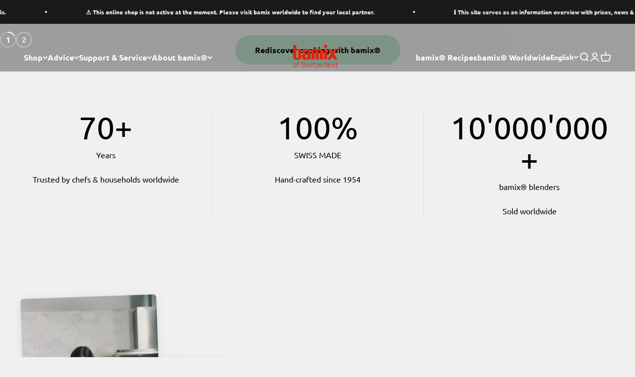

--- FILE ---
content_type: text/html; charset=utf-8
request_url: https://bamix.com/
body_size: 39841
content:
<!doctype html>

<html lang="en" dir="ltr">
  <head>
    <meta charset="utf-8">
    <meta name="viewport" content="width=device-width, initial-scale=1.0, height=device-height, minimum-scale=1.0, maximum-scale=1.0">
    <meta name="theme-color" content="#f0f0f0">

    <title>bamix® of Switzerland</title><meta name="description" content="Bamix® – the original Swiss hand blender since 1954. Versatile for blending, pureeing, chopping &amp; whipping. Perfect for home cooks &amp; professionals. High-quality, durable materials &amp; practical accessories. Discover now &amp; order directly online!"><link rel="canonical" href="https://bamix.com/"><link rel="shortcut icon" href="//bamix.com/cdn/shop/files/favicon-152x152.png?v=1758705390&width=96">
      <link rel="apple-touch-icon" href="//bamix.com/cdn/shop/files/favicon-152x152.png?v=1758705390&width=180"><link rel="preconnect" href="https://cdn.shopify.com">
    <link rel="preconnect" href="https://fonts.shopifycdn.com" crossorigin>
    <link rel="dns-prefetch" href="https://productreviews.shopifycdn.com"><link rel="preload" href="//bamix.com/cdn/fonts/ubuntu/ubuntu_n4.2c466c9d72970fbeeea5774a5658b256f03b28fd.woff2" as="font" type="font/woff2" crossorigin><link rel="preload" href="//bamix.com/cdn/fonts/ubuntu/ubuntu_n4.2c466c9d72970fbeeea5774a5658b256f03b28fd.woff2" as="font" type="font/woff2" crossorigin><meta property="og:type" content="website">
  <meta property="og:title" content="bamix® of Switzerland"><meta property="og:image" content="http://bamix.com/cdn/shop/files/logo_ps1a.png?v=1740437379&width=2048">
  <meta property="og:image:secure_url" content="https://bamix.com/cdn/shop/files/logo_ps1a.png?v=1740437379&width=2048">
  <meta property="og:image:width" content="600">
  <meta property="og:image:height" content="274"><meta property="og:description" content="Bamix® – the original Swiss hand blender since 1954. Versatile for blending, pureeing, chopping &amp; whipping. Perfect for home cooks &amp; professionals. High-quality, durable materials &amp; practical accessories. Discover now &amp; order directly online!"><meta property="og:url" content="https://bamix.com/">
<meta property="og:site_name" content="bamix® of Switzerland"><meta name="twitter:card" content="summary"><meta name="twitter:title" content="bamix® of Switzerland">
  <meta name="twitter:description" content="Bamix® – the original Swiss hand blender since 1954. Versatile for blending, pureeing, chopping &amp; whipping. Perfect for home cooks &amp; professionals. High-quality, durable materials &amp; practical accessories. Discover now &amp; order directly online!"><meta name="twitter:image" content="https://bamix.com/cdn/shop/files/logo_ps1a.png?crop=center&height=1200&v=1740437379&width=1200">
  <meta name="twitter:image:alt" content=""><script async crossorigin fetchpriority="high" src="/cdn/shopifycloud/importmap-polyfill/es-modules-shim.2.4.0.js"></script>
<script type="application/ld+json">
  {
    "@context": "https://schema.org",
    "@type": "BreadcrumbList",
    "itemListElement": [{
        "@type": "ListItem",
        "position": 1,
        "name": "Home",
        "item": "https://bamix.com"
      }]
  }
</script><script type="application/ld+json">
  [
    {
      "@context": "https://schema.org",
      "@type": "WebSite",
      "name": "bamix® of Switzerland",
      "url": "https:\/\/bamix.com",
      "potentialAction": {
        "@type": "SearchAction",
        "target": "https:\/\/bamix.com\/search?q={search_term_string}",
        "query-input": "required name=search_term_string"
      }
    },
    {
      "@context": "https://schema.org",
      "@type": "Organization",
      "name": "bamix® of Switzerland","logo": "https:\/\/bamix.com\/cdn\/shop\/files\/bamix-2_lines-red_1200x800_95e44019-02f4-4edc-a76f-516f84bd3f67.png?v=1759228172\u0026width=1200","description": "bamix® of Switzerland – Original Swiss hand blender since 1954. Quality, innovation, and durability for your kitchen.","slogan": "bamix® – the hand blender for life.","sameAs": ["https:\/\/www.facebook.com\/bamixofswitzerland","https:\/\/www.instagram.com\/bamixofswitzerland\/","https:\/\/linkedin.com\/company\/bamix-of-switzerland","https:\/\/www.tiktok.com\/@bamixofswitzerland","https:\/\/www.youtube.com\/@bamixofswitzerland"],"url": "https:\/\/bamix.com"
    }
  ]
  </script><style>/* Typography (heading) */
  @font-face {
  font-family: Ubuntu;
  font-weight: 400;
  font-style: normal;
  font-display: fallback;
  src: url("//bamix.com/cdn/fonts/ubuntu/ubuntu_n4.2c466c9d72970fbeeea5774a5658b256f03b28fd.woff2") format("woff2"),
       url("//bamix.com/cdn/fonts/ubuntu/ubuntu_n4.7d58d3bbaa6e4145f1df3f31b336b0f96f56885c.woff") format("woff");
}

@font-face {
  font-family: Ubuntu;
  font-weight: 400;
  font-style: italic;
  font-display: fallback;
  src: url("//bamix.com/cdn/fonts/ubuntu/ubuntu_i4.e583bb209b0be46b8bdac75f5d80113af7f36c94.woff2") format("woff2"),
       url("//bamix.com/cdn/fonts/ubuntu/ubuntu_i4.d7a0a3b4fccf4ef458e998326e91421401b23b79.woff") format("woff");
}

/* Typography (body) */
  @font-face {
  font-family: Ubuntu;
  font-weight: 400;
  font-style: normal;
  font-display: fallback;
  src: url("//bamix.com/cdn/fonts/ubuntu/ubuntu_n4.2c466c9d72970fbeeea5774a5658b256f03b28fd.woff2") format("woff2"),
       url("//bamix.com/cdn/fonts/ubuntu/ubuntu_n4.7d58d3bbaa6e4145f1df3f31b336b0f96f56885c.woff") format("woff");
}

@font-face {
  font-family: Ubuntu;
  font-weight: 400;
  font-style: italic;
  font-display: fallback;
  src: url("//bamix.com/cdn/fonts/ubuntu/ubuntu_i4.e583bb209b0be46b8bdac75f5d80113af7f36c94.woff2") format("woff2"),
       url("//bamix.com/cdn/fonts/ubuntu/ubuntu_i4.d7a0a3b4fccf4ef458e998326e91421401b23b79.woff") format("woff");
}

@font-face {
  font-family: Ubuntu;
  font-weight: 700;
  font-style: normal;
  font-display: fallback;
  src: url("//bamix.com/cdn/fonts/ubuntu/ubuntu_n7.4a6a6a4bfdf210d52361d51ed5ba695d22312936.woff2") format("woff2"),
       url("//bamix.com/cdn/fonts/ubuntu/ubuntu_n7.fa4aeac3536c478d3ad5cc842b960c40fcfddac6.woff") format("woff");
}

@font-face {
  font-family: Ubuntu;
  font-weight: 700;
  font-style: italic;
  font-display: fallback;
  src: url("//bamix.com/cdn/fonts/ubuntu/ubuntu_i7.737f77bbb44c144d52150838348be2537a57490f.woff2") format("woff2"),
       url("//bamix.com/cdn/fonts/ubuntu/ubuntu_i7.55fd28057e8c2d7cc06dd78c018208f4caeab515.woff") format("woff");
}

:root {
    /**
     * ---------------------------------------------------------------------
     * SPACING VARIABLES
     *
     * We are using a spacing inspired from frameworks like Tailwind CSS.
     * ---------------------------------------------------------------------
     */
    --spacing-0-5: 0.125rem; /* 2px */
    --spacing-1: 0.25rem; /* 4px */
    --spacing-1-5: 0.375rem; /* 6px */
    --spacing-2: 0.5rem; /* 8px */
    --spacing-2-5: 0.625rem; /* 10px */
    --spacing-3: 0.75rem; /* 12px */
    --spacing-3-5: 0.875rem; /* 14px */
    --spacing-4: 1rem; /* 16px */
    --spacing-4-5: 1.125rem; /* 18px */
    --spacing-5: 1.25rem; /* 20px */
    --spacing-5-5: 1.375rem; /* 22px */
    --spacing-6: 1.5rem; /* 24px */
    --spacing-6-5: 1.625rem; /* 26px */
    --spacing-7: 1.75rem; /* 28px */
    --spacing-7-5: 1.875rem; /* 30px */
    --spacing-8: 2rem; /* 32px */
    --spacing-8-5: 2.125rem; /* 34px */
    --spacing-9: 2.25rem; /* 36px */
    --spacing-9-5: 2.375rem; /* 38px */
    --spacing-10: 2.5rem; /* 40px */
    --spacing-11: 2.75rem; /* 44px */
    --spacing-12: 3rem; /* 48px */
    --spacing-14: 3.5rem; /* 56px */
    --spacing-16: 4rem; /* 64px */
    --spacing-18: 4.5rem; /* 72px */
    --spacing-20: 5rem; /* 80px */
    --spacing-24: 6rem; /* 96px */
    --spacing-28: 7rem; /* 112px */
    --spacing-32: 8rem; /* 128px */
    --spacing-36: 9rem; /* 144px */
    --spacing-40: 10rem; /* 160px */
    --spacing-44: 11rem; /* 176px */
    --spacing-48: 12rem; /* 192px */
    --spacing-52: 13rem; /* 208px */
    --spacing-56: 14rem; /* 224px */
    --spacing-60: 15rem; /* 240px */
    --spacing-64: 16rem; /* 256px */
    --spacing-72: 18rem; /* 288px */
    --spacing-80: 20rem; /* 320px */
    --spacing-96: 24rem; /* 384px */

    /* Container */
    --container-max-width: 1300px;
    --container-narrow-max-width: 1050px;
    --container-gutter: var(--spacing-5);
    --section-outer-spacing-block: var(--spacing-12);
    --section-inner-max-spacing-block: var(--spacing-10);
    --section-inner-spacing-inline: var(--container-gutter);
    --section-stack-spacing-block: var(--spacing-8);

    /* Grid gutter */
    --grid-gutter: var(--spacing-5);

    /* Product list settings */
    --product-list-row-gap: var(--spacing-8);
    --product-list-column-gap: var(--grid-gutter);

    /* Form settings */
    --input-gap: var(--spacing-2);
    --input-height: 2.625rem;
    --input-padding-inline: var(--spacing-4);

    /* Other sizes */
    --sticky-area-height: calc(var(--sticky-announcement-bar-enabled, 0) * var(--announcement-bar-height, 0px) + var(--sticky-header-enabled, 0) * var(--header-height, 0px));

    /* RTL support */
    --transform-logical-flip: 1;
    --transform-origin-start: left;
    --transform-origin-end: right;

    /**
     * ---------------------------------------------------------------------
     * TYPOGRAPHY
     * ---------------------------------------------------------------------
     */

    /* Font properties */
    --heading-font-family: Ubuntu, sans-serif;
    --heading-font-weight: 400;
    --heading-font-style: normal;
    --heading-text-transform: normal;
    --heading-letter-spacing: -0.02em;
    --text-font-family: Ubuntu, sans-serif;
    --text-font-weight: 400;
    --text-font-style: normal;
    --text-letter-spacing: 0.0em;

    /* Font sizes */
    --text-h0: 3rem;
    --text-h1: 2.5rem;
    --text-h2: 2rem;
    --text-h3: 1.5rem;
    --text-h4: 1.375rem;
    --text-h5: 1.125rem;
    --text-h6: 1rem;
    --text-xs: 0.6875rem;
    --text-sm: 0.75rem;
    --text-base: 0.875rem;
    --text-lg: 1.125rem;

    /**
     * ---------------------------------------------------------------------
     * COLORS
     * ---------------------------------------------------------------------
     */

    /* Color settings */--accent: 26 26 26;
    --text-primary: 0 0 0;
    --background-primary: 240 240 240;
    --dialog-background: 255 255 255;
    --border-color: var(--text-color, var(--text-primary)) / 0.12;

    /* Button colors */
    --button-background-primary: 26 26 26;
    --button-text-primary: 255 255 255;
    --button-background-secondary: 229 53 33;
    --button-text-secondary: 26 26 26;

    /* Status colors */
    --success-background: 224 244 232;
    --success-text: 0 163 65;
    --warning-background: 255 246 233;
    --warning-text: 255 183 74;
    --error-background: 254 231 231;
    --error-text: 248 58 58;

    /* Product colors */
    --on-sale-text: 229 53 33;
    --on-sale-badge-background: 229 53 33;
    --on-sale-badge-text: 255 255 255;
    --sold-out-badge-background: 0 0 0;
    --sold-out-badge-text: 255 255 255;
    --primary-badge-background: 128 60 238;
    --primary-badge-text: 255 255 255;
    --star-color: 229 53 33;
    --product-card-background: 255 255 255;
    --product-card-text: 26 26 26;

    /* Header colors */
    --header-background: 240 240 240;
    --header-text: 26 26 26;

    /* Footer colors */
    --footer-background: 0 0 0;
    --footer-text: 240 240 240;

    /* Rounded variables (used for border radius) */
    --rounded-xs: 0.25rem;
    --rounded-sm: 0.375rem;
    --rounded: 0.75rem;
    --rounded-lg: 1.5rem;
    --rounded-full: 9999px;

    --rounded-button: 3.75rem;
    --rounded-input: 0.5rem;

    /* Box shadow */
    --shadow-sm: 0 2px 8px rgb(var(--text-primary) / 0.1);
    --shadow: 0 5px 15px rgb(var(--text-primary) / 0.1);
    --shadow-md: 0 5px 30px rgb(var(--text-primary) / 0.1);
    --shadow-block: 0px 18px 50px rgb(var(--text-primary) / 0.1);

    /**
     * ---------------------------------------------------------------------
     * OTHER
     * ---------------------------------------------------------------------
     */

    --stagger-products-reveal-opacity: 0;
    --cursor-close-svg-url: url(//bamix.com/cdn/shop/t/14/assets/cursor-close.svg?v=147174565022153725511764835287);
    --cursor-zoom-in-svg-url: url(//bamix.com/cdn/shop/t/14/assets/cursor-zoom-in.svg?v=154953035094101115921764835287);
    --cursor-zoom-out-svg-url: url(//bamix.com/cdn/shop/t/14/assets/cursor-zoom-out.svg?v=16155520337305705181764835287);
    --checkmark-svg-url: url(//bamix.com/cdn/shop/t/14/assets/checkmark.svg?v=77552481021870063511764835287);
  }

  [dir="rtl"]:root {
    /* RTL support */
    --transform-logical-flip: -1;
    --transform-origin-start: right;
    --transform-origin-end: left;
  }

  @media screen and (min-width: 700px) {
    :root {
      /* Typography (font size) */
      --text-h0: 4rem;
      --text-h1: 3rem;
      --text-h2: 2.5rem;
      --text-h3: 2rem;
      --text-h4: 1.625rem;
      --text-h5: 1.25rem;
      --text-h6: 1.125rem;

      --text-xs: 0.75rem;
      --text-sm: 0.875rem;
      --text-base: 1.0rem;
      --text-lg: 1.25rem;

      /* Spacing */
      --container-gutter: 2rem;
      --section-outer-spacing-block: var(--spacing-16);
      --section-inner-max-spacing-block: var(--spacing-12);
      --section-inner-spacing-inline: var(--spacing-12);
      --section-stack-spacing-block: var(--spacing-12);

      /* Grid gutter */
      --grid-gutter: var(--spacing-6);

      /* Product list settings */
      --product-list-row-gap: var(--spacing-12);

      /* Form settings */
      --input-gap: 1rem;
      --input-height: 3.125rem;
      --input-padding-inline: var(--spacing-5);
    }
  }

  @media screen and (min-width: 1000px) {
    :root {
      /* Spacing settings */
      --container-gutter: var(--spacing-12);
      --section-outer-spacing-block: var(--spacing-18);
      --section-inner-max-spacing-block: var(--spacing-16);
      --section-inner-spacing-inline: var(--spacing-16);
      --section-stack-spacing-block: var(--spacing-12);
    }
  }

  @media screen and (min-width: 1150px) {
    :root {
      /* Spacing settings */
      --container-gutter: var(--spacing-12);
      --section-outer-spacing-block: var(--spacing-20);
      --section-inner-max-spacing-block: var(--spacing-16);
      --section-inner-spacing-inline: var(--spacing-16);
      --section-stack-spacing-block: var(--spacing-12);
    }
  }

  @media screen and (min-width: 1400px) {
    :root {
      /* Typography (font size) */
      --text-h0: 5rem;
      --text-h1: 3.75rem;
      --text-h2: 3rem;
      --text-h3: 2.25rem;
      --text-h4: 2rem;
      --text-h5: 1.5rem;
      --text-h6: 1.25rem;

      --section-outer-spacing-block: var(--spacing-24);
      --section-inner-max-spacing-block: var(--spacing-18);
      --section-inner-spacing-inline: var(--spacing-18);
    }
  }

  @media screen and (min-width: 1600px) {
    :root {
      --section-outer-spacing-block: var(--spacing-24);
      --section-inner-max-spacing-block: var(--spacing-20);
      --section-inner-spacing-inline: var(--spacing-20);
    }
  }

  /**
   * ---------------------------------------------------------------------
   * LIQUID DEPENDANT CSS
   *
   * Our main CSS is Liquid free, but some very specific features depend on
   * theme settings, so we have them here
   * ---------------------------------------------------------------------
   */@media screen and (pointer: fine) {
        .button:not([disabled]):hover, .btn:not([disabled]):hover, .shopify-payment-button__button--unbranded:not([disabled]):hover {
          --button-background-opacity: 0.85;
        }

        .button--subdued:not([disabled]):hover {
          --button-background: var(--text-color) / .05 !important;
        }
      }</style><script>
  // This allows to expose several variables to the global scope, to be used in scripts
  window.themeVariables = {
    settings: {
      showPageTransition: null,
      staggerProductsApparition: true,
      reduceDrawerAnimation: false,
      reduceMenuAnimation: false,
      headingApparition: "split_fade",
      pageType: "index",
      moneyFormat: "€{{amount_with_comma_separator}}",
      moneyWithCurrencyFormat: "€{{amount_with_comma_separator}} EUR",
      currencyCodeEnabled: true,
      cartType: "drawer",
      showDiscount: true,
      discountMode: "saving",
      pageBackground: "#f0f0f0",
      textColor: "#000000"
    },

    strings: {
      addedToCartWithTitle: "{{ product_title }} added to your cart",
      accessibilityClose: "Close",
      accessibilityNext: "Next",
      accessibilityPrevious: "Previous",
      closeGallery: "Close gallery",
      zoomGallery: "Zoom",
      errorGallery: "Image cannot be loaded",
      searchNoResults: "No results could be found.",
      addOrderNote: "Add order note",
      editOrderNote: "Edit order note",
      shippingEstimatorNoResults: "Sorry, we do not ship to your address.",
      shippingEstimatorOneResult: "There is one shipping rate for your address:",
      shippingEstimatorMultipleResults: "There are several shipping rates for your address:",
      shippingEstimatorError: "One or more error occurred while retrieving shipping rates:"
    },

    breakpoints: {
      'sm': 'screen and (min-width: 700px)',
      'md': 'screen and (min-width: 1000px)',
      'lg': 'screen and (min-width: 1150px)',
      'xl': 'screen and (min-width: 1400px)',

      'sm-max': 'screen and (max-width: 699px)',
      'md-max': 'screen and (max-width: 999px)',
      'lg-max': 'screen and (max-width: 1149px)',
      'xl-max': 'screen and (max-width: 1399px)'
    }
  };

  // For detecting native share
  document.documentElement.classList.add(`native-share--${navigator.share ? 'enabled' : 'disabled'}`);</script><script type="importmap">{
        "imports": {
          "vendor": "//bamix.com/cdn/shop/t/14/assets/vendor.min.js?v=150021648067352023321764835266",
          "theme": "//bamix.com/cdn/shop/t/14/assets/theme.js?v=40804283163904948221764835266",
          "photoswipe": "//bamix.com/cdn/shop/t/14/assets/photoswipe.min.js?v=13374349288281597431764835266"
        }
      }
    </script>

    <script type="module" src="//bamix.com/cdn/shop/t/14/assets/vendor.min.js?v=150021648067352023321764835266"></script>
    <script type="module" src="//bamix.com/cdn/shop/t/14/assets/theme.js?v=40804283163904948221764835266"></script>

    <script>window.performance && window.performance.mark && window.performance.mark('shopify.content_for_header.start');</script><meta name="google-site-verification" content="pioge8cgwTGw4PDa-QunU7-kc-o2R3cG2964cyMQ7yY">
<meta id="shopify-digital-wallet" name="shopify-digital-wallet" content="/62415175843/digital_wallets/dialog">
<link rel="alternate" hreflang="x-default" href="https://bamix.com/">
<link rel="alternate" hreflang="en" href="https://bamix.com/">
<link rel="alternate" hreflang="fr" href="https://bamix.com/fr">
<link rel="alternate" hreflang="es" href="https://bamix.com/es">
<script async="async" src="/checkouts/internal/preloads.js?locale=en-DE"></script>
<script id="shopify-features" type="application/json">{"accessToken":"498447ef88018c71deeb9cd79d99fb6a","betas":["rich-media-storefront-analytics"],"domain":"bamix.com","predictiveSearch":true,"shopId":62415175843,"locale":"en"}</script>
<script>var Shopify = Shopify || {};
Shopify.shop = "bamix-eu.myshopify.com";
Shopify.locale = "en";
Shopify.currency = {"active":"EUR","rate":"1.0"};
Shopify.country = "DE";
Shopify.theme = {"name":"Impact 6.12 12\/2025","id":184313414005,"schema_name":"Impact","schema_version":"6.12.0","theme_store_id":1190,"role":"main"};
Shopify.theme.handle = "null";
Shopify.theme.style = {"id":null,"handle":null};
Shopify.cdnHost = "bamix.com/cdn";
Shopify.routes = Shopify.routes || {};
Shopify.routes.root = "/";</script>
<script type="module">!function(o){(o.Shopify=o.Shopify||{}).modules=!0}(window);</script>
<script>!function(o){function n(){var o=[];function n(){o.push(Array.prototype.slice.apply(arguments))}return n.q=o,n}var t=o.Shopify=o.Shopify||{};t.loadFeatures=n(),t.autoloadFeatures=n()}(window);</script>
<script id="shop-js-analytics" type="application/json">{"pageType":"index"}</script>
<script defer="defer" async type="module" src="//bamix.com/cdn/shopifycloud/shop-js/modules/v2/client.init-shop-cart-sync_WVOgQShq.en.esm.js"></script>
<script defer="defer" async type="module" src="//bamix.com/cdn/shopifycloud/shop-js/modules/v2/chunk.common_C_13GLB1.esm.js"></script>
<script defer="defer" async type="module" src="//bamix.com/cdn/shopifycloud/shop-js/modules/v2/chunk.modal_CLfMGd0m.esm.js"></script>
<script type="module">
  await import("//bamix.com/cdn/shopifycloud/shop-js/modules/v2/client.init-shop-cart-sync_WVOgQShq.en.esm.js");
await import("//bamix.com/cdn/shopifycloud/shop-js/modules/v2/chunk.common_C_13GLB1.esm.js");
await import("//bamix.com/cdn/shopifycloud/shop-js/modules/v2/chunk.modal_CLfMGd0m.esm.js");

  window.Shopify.SignInWithShop?.initShopCartSync?.({"fedCMEnabled":true,"windoidEnabled":true});

</script>
<script id="__st">var __st={"a":62415175843,"offset":3600,"reqid":"0b7517f3-2e8d-4a3c-bce0-d8ce8566dc10-1769587192","pageurl":"bamix.com\/","u":"d47274d44cdd","p":"home"};</script>
<script>window.ShopifyPaypalV4VisibilityTracking = true;</script>
<script id="captcha-bootstrap">!function(){'use strict';const t='contact',e='account',n='new_comment',o=[[t,t],['blogs',n],['comments',n],[t,'customer']],c=[[e,'customer_login'],[e,'guest_login'],[e,'recover_customer_password'],[e,'create_customer']],r=t=>t.map((([t,e])=>`form[action*='/${t}']:not([data-nocaptcha='true']) input[name='form_type'][value='${e}']`)).join(','),a=t=>()=>t?[...document.querySelectorAll(t)].map((t=>t.form)):[];function s(){const t=[...o],e=r(t);return a(e)}const i='password',u='form_key',d=['recaptcha-v3-token','g-recaptcha-response','h-captcha-response',i],f=()=>{try{return window.sessionStorage}catch{return}},m='__shopify_v',_=t=>t.elements[u];function p(t,e,n=!1){try{const o=window.sessionStorage,c=JSON.parse(o.getItem(e)),{data:r}=function(t){const{data:e,action:n}=t;return t[m]||n?{data:e,action:n}:{data:t,action:n}}(c);for(const[e,n]of Object.entries(r))t.elements[e]&&(t.elements[e].value=n);n&&o.removeItem(e)}catch(o){console.error('form repopulation failed',{error:o})}}const l='form_type',E='cptcha';function T(t){t.dataset[E]=!0}const w=window,h=w.document,L='Shopify',v='ce_forms',y='captcha';let A=!1;((t,e)=>{const n=(g='f06e6c50-85a8-45c8-87d0-21a2b65856fe',I='https://cdn.shopify.com/shopifycloud/storefront-forms-hcaptcha/ce_storefront_forms_captcha_hcaptcha.v1.5.2.iife.js',D={infoText:'Protected by hCaptcha',privacyText:'Privacy',termsText:'Terms'},(t,e,n)=>{const o=w[L][v],c=o.bindForm;if(c)return c(t,g,e,D).then(n);var r;o.q.push([[t,g,e,D],n]),r=I,A||(h.body.append(Object.assign(h.createElement('script'),{id:'captcha-provider',async:!0,src:r})),A=!0)});var g,I,D;w[L]=w[L]||{},w[L][v]=w[L][v]||{},w[L][v].q=[],w[L][y]=w[L][y]||{},w[L][y].protect=function(t,e){n(t,void 0,e),T(t)},Object.freeze(w[L][y]),function(t,e,n,w,h,L){const[v,y,A,g]=function(t,e,n){const i=e?o:[],u=t?c:[],d=[...i,...u],f=r(d),m=r(i),_=r(d.filter((([t,e])=>n.includes(e))));return[a(f),a(m),a(_),s()]}(w,h,L),I=t=>{const e=t.target;return e instanceof HTMLFormElement?e:e&&e.form},D=t=>v().includes(t);t.addEventListener('submit',(t=>{const e=I(t);if(!e)return;const n=D(e)&&!e.dataset.hcaptchaBound&&!e.dataset.recaptchaBound,o=_(e),c=g().includes(e)&&(!o||!o.value);(n||c)&&t.preventDefault(),c&&!n&&(function(t){try{if(!f())return;!function(t){const e=f();if(!e)return;const n=_(t);if(!n)return;const o=n.value;o&&e.removeItem(o)}(t);const e=Array.from(Array(32),(()=>Math.random().toString(36)[2])).join('');!function(t,e){_(t)||t.append(Object.assign(document.createElement('input'),{type:'hidden',name:u})),t.elements[u].value=e}(t,e),function(t,e){const n=f();if(!n)return;const o=[...t.querySelectorAll(`input[type='${i}']`)].map((({name:t})=>t)),c=[...d,...o],r={};for(const[a,s]of new FormData(t).entries())c.includes(a)||(r[a]=s);n.setItem(e,JSON.stringify({[m]:1,action:t.action,data:r}))}(t,e)}catch(e){console.error('failed to persist form',e)}}(e),e.submit())}));const S=(t,e)=>{t&&!t.dataset[E]&&(n(t,e.some((e=>e===t))),T(t))};for(const o of['focusin','change'])t.addEventListener(o,(t=>{const e=I(t);D(e)&&S(e,y())}));const B=e.get('form_key'),M=e.get(l),P=B&&M;t.addEventListener('DOMContentLoaded',(()=>{const t=y();if(P)for(const e of t)e.elements[l].value===M&&p(e,B);[...new Set([...A(),...v().filter((t=>'true'===t.dataset.shopifyCaptcha))])].forEach((e=>S(e,t)))}))}(h,new URLSearchParams(w.location.search),n,t,e,['guest_login'])})(!0,!0)}();</script>
<script integrity="sha256-4kQ18oKyAcykRKYeNunJcIwy7WH5gtpwJnB7kiuLZ1E=" data-source-attribution="shopify.loadfeatures" defer="defer" src="//bamix.com/cdn/shopifycloud/storefront/assets/storefront/load_feature-a0a9edcb.js" crossorigin="anonymous"></script>
<script data-source-attribution="shopify.dynamic_checkout.dynamic.init">var Shopify=Shopify||{};Shopify.PaymentButton=Shopify.PaymentButton||{isStorefrontPortableWallets:!0,init:function(){window.Shopify.PaymentButton.init=function(){};var t=document.createElement("script");t.src="https://bamix.com/cdn/shopifycloud/portable-wallets/latest/portable-wallets.en.js",t.type="module",document.head.appendChild(t)}};
</script>
<script data-source-attribution="shopify.dynamic_checkout.buyer_consent">
  function portableWalletsHideBuyerConsent(e){var t=document.getElementById("shopify-buyer-consent"),n=document.getElementById("shopify-subscription-policy-button");t&&n&&(t.classList.add("hidden"),t.setAttribute("aria-hidden","true"),n.removeEventListener("click",e))}function portableWalletsShowBuyerConsent(e){var t=document.getElementById("shopify-buyer-consent"),n=document.getElementById("shopify-subscription-policy-button");t&&n&&(t.classList.remove("hidden"),t.removeAttribute("aria-hidden"),n.addEventListener("click",e))}window.Shopify?.PaymentButton&&(window.Shopify.PaymentButton.hideBuyerConsent=portableWalletsHideBuyerConsent,window.Shopify.PaymentButton.showBuyerConsent=portableWalletsShowBuyerConsent);
</script>
<script data-source-attribution="shopify.dynamic_checkout.cart.bootstrap">document.addEventListener("DOMContentLoaded",(function(){function t(){return document.querySelector("shopify-accelerated-checkout-cart, shopify-accelerated-checkout")}if(t())Shopify.PaymentButton.init();else{new MutationObserver((function(e,n){t()&&(Shopify.PaymentButton.init(),n.disconnect())})).observe(document.body,{childList:!0,subtree:!0})}}));
</script>
<script id='scb4127' type='text/javascript' async='' src='https://bamix.com/cdn/shopifycloud/privacy-banner/storefront-banner.js'></script>
<script>window.performance && window.performance.mark && window.performance.mark('shopify.content_for_header.end');</script>
<link href="//bamix.com/cdn/shop/t/14/assets/theme.css?v=139153545572283483691764835266" rel="stylesheet" type="text/css" media="all" /><!-- BEGIN app block: shopify://apps/geo-pro-geolocation/blocks/geopro/16fc5313-7aee-4e90-ac95-f50fc7c8b657 --><!-- This snippet is used to load Geo:Pro data on the storefront -->
<meta class='geo-ip' content='[base64]/[base64]'>
<!-- This snippet initializes the plugin -->
<script async>
  try {
    const loadGeoPro=()=>{let e=e=>{if(!e||e.isCrawler||"success"!==e.message){window.geopro_cancel="1";return}let o=e.isAdmin?"el-geoip-location-admin":"el-geoip-location",s=Date.now()+864e5;localStorage.setItem(o,JSON.stringify({value:e.data,expires:s})),e.isAdmin&&localStorage.setItem("el-geoip-admin",JSON.stringify({value:"1",expires:s}))},o=new XMLHttpRequest;o.open("GET","https://geo.geoproapp.com?x-api-key=91e359ab7-2b63-539e-1de2-c4bf731367a7",!0),o.responseType="json",o.onload=()=>e(200===o.status?o.response:null),o.send()},load=!["el-geoip-location-admin","el-geoip-location"].some(e=>{try{let o=JSON.parse(localStorage.getItem(e));return o&&o.expires>Date.now()}catch(s){return!1}});load&&loadGeoPro();
  } catch(e) {
    console.warn('Geo:Pro error', e);
    window.geopro_cancel = '1';
  }
</script>
<script src="https://cdn.shopify.com/extensions/019b746b-26da-7a64-a671-397924f34f11/easylocation-195/assets/easylocation-storefront.min.js" type="text/javascript" async></script>


<!-- END app block --><link href="https://monorail-edge.shopifysvc.com" rel="dns-prefetch">
<script>(function(){if ("sendBeacon" in navigator && "performance" in window) {try {var session_token_from_headers = performance.getEntriesByType('navigation')[0].serverTiming.find(x => x.name == '_s').description;} catch {var session_token_from_headers = undefined;}var session_cookie_matches = document.cookie.match(/_shopify_s=([^;]*)/);var session_token_from_cookie = session_cookie_matches && session_cookie_matches.length === 2 ? session_cookie_matches[1] : "";var session_token = session_token_from_headers || session_token_from_cookie || "";function handle_abandonment_event(e) {var entries = performance.getEntries().filter(function(entry) {return /monorail-edge.shopifysvc.com/.test(entry.name);});if (!window.abandonment_tracked && entries.length === 0) {window.abandonment_tracked = true;var currentMs = Date.now();var navigation_start = performance.timing.navigationStart;var payload = {shop_id: 62415175843,url: window.location.href,navigation_start,duration: currentMs - navigation_start,session_token,page_type: "index"};window.navigator.sendBeacon("https://monorail-edge.shopifysvc.com/v1/produce", JSON.stringify({schema_id: "online_store_buyer_site_abandonment/1.1",payload: payload,metadata: {event_created_at_ms: currentMs,event_sent_at_ms: currentMs}}));}}window.addEventListener('pagehide', handle_abandonment_event);}}());</script>
<script id="web-pixels-manager-setup">(function e(e,d,r,n,o){if(void 0===o&&(o={}),!Boolean(null===(a=null===(i=window.Shopify)||void 0===i?void 0:i.analytics)||void 0===a?void 0:a.replayQueue)){var i,a;window.Shopify=window.Shopify||{};var t=window.Shopify;t.analytics=t.analytics||{};var s=t.analytics;s.replayQueue=[],s.publish=function(e,d,r){return s.replayQueue.push([e,d,r]),!0};try{self.performance.mark("wpm:start")}catch(e){}var l=function(){var e={modern:/Edge?\/(1{2}[4-9]|1[2-9]\d|[2-9]\d{2}|\d{4,})\.\d+(\.\d+|)|Firefox\/(1{2}[4-9]|1[2-9]\d|[2-9]\d{2}|\d{4,})\.\d+(\.\d+|)|Chrom(ium|e)\/(9{2}|\d{3,})\.\d+(\.\d+|)|(Maci|X1{2}).+ Version\/(15\.\d+|(1[6-9]|[2-9]\d|\d{3,})\.\d+)([,.]\d+|)( \(\w+\)|)( Mobile\/\w+|) Safari\/|Chrome.+OPR\/(9{2}|\d{3,})\.\d+\.\d+|(CPU[ +]OS|iPhone[ +]OS|CPU[ +]iPhone|CPU IPhone OS|CPU iPad OS)[ +]+(15[._]\d+|(1[6-9]|[2-9]\d|\d{3,})[._]\d+)([._]\d+|)|Android:?[ /-](13[3-9]|1[4-9]\d|[2-9]\d{2}|\d{4,})(\.\d+|)(\.\d+|)|Android.+Firefox\/(13[5-9]|1[4-9]\d|[2-9]\d{2}|\d{4,})\.\d+(\.\d+|)|Android.+Chrom(ium|e)\/(13[3-9]|1[4-9]\d|[2-9]\d{2}|\d{4,})\.\d+(\.\d+|)|SamsungBrowser\/([2-9]\d|\d{3,})\.\d+/,legacy:/Edge?\/(1[6-9]|[2-9]\d|\d{3,})\.\d+(\.\d+|)|Firefox\/(5[4-9]|[6-9]\d|\d{3,})\.\d+(\.\d+|)|Chrom(ium|e)\/(5[1-9]|[6-9]\d|\d{3,})\.\d+(\.\d+|)([\d.]+$|.*Safari\/(?![\d.]+ Edge\/[\d.]+$))|(Maci|X1{2}).+ Version\/(10\.\d+|(1[1-9]|[2-9]\d|\d{3,})\.\d+)([,.]\d+|)( \(\w+\)|)( Mobile\/\w+|) Safari\/|Chrome.+OPR\/(3[89]|[4-9]\d|\d{3,})\.\d+\.\d+|(CPU[ +]OS|iPhone[ +]OS|CPU[ +]iPhone|CPU IPhone OS|CPU iPad OS)[ +]+(10[._]\d+|(1[1-9]|[2-9]\d|\d{3,})[._]\d+)([._]\d+|)|Android:?[ /-](13[3-9]|1[4-9]\d|[2-9]\d{2}|\d{4,})(\.\d+|)(\.\d+|)|Mobile Safari.+OPR\/([89]\d|\d{3,})\.\d+\.\d+|Android.+Firefox\/(13[5-9]|1[4-9]\d|[2-9]\d{2}|\d{4,})\.\d+(\.\d+|)|Android.+Chrom(ium|e)\/(13[3-9]|1[4-9]\d|[2-9]\d{2}|\d{4,})\.\d+(\.\d+|)|Android.+(UC? ?Browser|UCWEB|U3)[ /]?(15\.([5-9]|\d{2,})|(1[6-9]|[2-9]\d|\d{3,})\.\d+)\.\d+|SamsungBrowser\/(5\.\d+|([6-9]|\d{2,})\.\d+)|Android.+MQ{2}Browser\/(14(\.(9|\d{2,})|)|(1[5-9]|[2-9]\d|\d{3,})(\.\d+|))(\.\d+|)|K[Aa][Ii]OS\/(3\.\d+|([4-9]|\d{2,})\.\d+)(\.\d+|)/},d=e.modern,r=e.legacy,n=navigator.userAgent;return n.match(d)?"modern":n.match(r)?"legacy":"unknown"}(),u="modern"===l?"modern":"legacy",c=(null!=n?n:{modern:"",legacy:""})[u],f=function(e){return[e.baseUrl,"/wpm","/b",e.hashVersion,"modern"===e.buildTarget?"m":"l",".js"].join("")}({baseUrl:d,hashVersion:r,buildTarget:u}),m=function(e){var d=e.version,r=e.bundleTarget,n=e.surface,o=e.pageUrl,i=e.monorailEndpoint;return{emit:function(e){var a=e.status,t=e.errorMsg,s=(new Date).getTime(),l=JSON.stringify({metadata:{event_sent_at_ms:s},events:[{schema_id:"web_pixels_manager_load/3.1",payload:{version:d,bundle_target:r,page_url:o,status:a,surface:n,error_msg:t},metadata:{event_created_at_ms:s}}]});if(!i)return console&&console.warn&&console.warn("[Web Pixels Manager] No Monorail endpoint provided, skipping logging."),!1;try{return self.navigator.sendBeacon.bind(self.navigator)(i,l)}catch(e){}var u=new XMLHttpRequest;try{return u.open("POST",i,!0),u.setRequestHeader("Content-Type","text/plain"),u.send(l),!0}catch(e){return console&&console.warn&&console.warn("[Web Pixels Manager] Got an unhandled error while logging to Monorail."),!1}}}}({version:r,bundleTarget:l,surface:e.surface,pageUrl:self.location.href,monorailEndpoint:e.monorailEndpoint});try{o.browserTarget=l,function(e){var d=e.src,r=e.async,n=void 0===r||r,o=e.onload,i=e.onerror,a=e.sri,t=e.scriptDataAttributes,s=void 0===t?{}:t,l=document.createElement("script"),u=document.querySelector("head"),c=document.querySelector("body");if(l.async=n,l.src=d,a&&(l.integrity=a,l.crossOrigin="anonymous"),s)for(var f in s)if(Object.prototype.hasOwnProperty.call(s,f))try{l.dataset[f]=s[f]}catch(e){}if(o&&l.addEventListener("load",o),i&&l.addEventListener("error",i),u)u.appendChild(l);else{if(!c)throw new Error("Did not find a head or body element to append the script");c.appendChild(l)}}({src:f,async:!0,onload:function(){if(!function(){var e,d;return Boolean(null===(d=null===(e=window.Shopify)||void 0===e?void 0:e.analytics)||void 0===d?void 0:d.initialized)}()){var d=window.webPixelsManager.init(e)||void 0;if(d){var r=window.Shopify.analytics;r.replayQueue.forEach((function(e){var r=e[0],n=e[1],o=e[2];d.publishCustomEvent(r,n,o)})),r.replayQueue=[],r.publish=d.publishCustomEvent,r.visitor=d.visitor,r.initialized=!0}}},onerror:function(){return m.emit({status:"failed",errorMsg:"".concat(f," has failed to load")})},sri:function(e){var d=/^sha384-[A-Za-z0-9+/=]+$/;return"string"==typeof e&&d.test(e)}(c)?c:"",scriptDataAttributes:o}),m.emit({status:"loading"})}catch(e){m.emit({status:"failed",errorMsg:(null==e?void 0:e.message)||"Unknown error"})}}})({shopId: 62415175843,storefrontBaseUrl: "https://bamix.com",extensionsBaseUrl: "https://extensions.shopifycdn.com/cdn/shopifycloud/web-pixels-manager",monorailEndpoint: "https://monorail-edge.shopifysvc.com/unstable/produce_batch",surface: "storefront-renderer",enabledBetaFlags: ["2dca8a86"],webPixelsConfigList: [{"id":"1484194165","configuration":"{\"config\":\"{\\\"pixel_id\\\":\\\"GT-KDZPF8FT\\\",\\\"google_tag_ids\\\":[\\\"GT-KDZPF8FT\\\"],\\\"target_country\\\":\\\"FR\\\",\\\"gtag_events\\\":[{\\\"type\\\":\\\"begin_checkout\\\",\\\"action_label\\\":\\\"GT-KDZPF8FT\\\"},{\\\"type\\\":\\\"search\\\",\\\"action_label\\\":\\\"GT-KDZPF8FT\\\"},{\\\"type\\\":\\\"view_item\\\",\\\"action_label\\\":[\\\"GT-KDZPF8FT\\\",\\\"MC-SSVB9BFJ04\\\"]},{\\\"type\\\":\\\"purchase\\\",\\\"action_label\\\":[\\\"GT-KDZPF8FT\\\",\\\"MC-SSVB9BFJ04\\\"]},{\\\"type\\\":\\\"page_view\\\",\\\"action_label\\\":[\\\"GT-KDZPF8FT\\\",\\\"MC-SSVB9BFJ04\\\"]},{\\\"type\\\":\\\"add_payment_info\\\",\\\"action_label\\\":\\\"GT-KDZPF8FT\\\"},{\\\"type\\\":\\\"add_to_cart\\\",\\\"action_label\\\":\\\"GT-KDZPF8FT\\\"}],\\\"enable_monitoring_mode\\\":false}\"}","eventPayloadVersion":"v1","runtimeContext":"OPEN","scriptVersion":"b2a88bafab3e21179ed38636efcd8a93","type":"APP","apiClientId":1780363,"privacyPurposes":[],"dataSharingAdjustments":{"protectedCustomerApprovalScopes":["read_customer_address","read_customer_email","read_customer_name","read_customer_personal_data","read_customer_phone"]}},{"id":"shopify-app-pixel","configuration":"{}","eventPayloadVersion":"v1","runtimeContext":"STRICT","scriptVersion":"0450","apiClientId":"shopify-pixel","type":"APP","privacyPurposes":["ANALYTICS","MARKETING"]},{"id":"shopify-custom-pixel","eventPayloadVersion":"v1","runtimeContext":"LAX","scriptVersion":"0450","apiClientId":"shopify-pixel","type":"CUSTOM","privacyPurposes":["ANALYTICS","MARKETING"]}],isMerchantRequest: false,initData: {"shop":{"name":"bamix® of Switzerland","paymentSettings":{"currencyCode":"EUR"},"myshopifyDomain":"bamix-eu.myshopify.com","countryCode":"CH","storefrontUrl":"https:\/\/bamix.com"},"customer":null,"cart":null,"checkout":null,"productVariants":[],"purchasingCompany":null},},"https://bamix.com/cdn","fcfee988w5aeb613cpc8e4bc33m6693e112",{"modern":"","legacy":""},{"shopId":"62415175843","storefrontBaseUrl":"https:\/\/bamix.com","extensionBaseUrl":"https:\/\/extensions.shopifycdn.com\/cdn\/shopifycloud\/web-pixels-manager","surface":"storefront-renderer","enabledBetaFlags":"[\"2dca8a86\"]","isMerchantRequest":"false","hashVersion":"fcfee988w5aeb613cpc8e4bc33m6693e112","publish":"custom","events":"[[\"page_viewed\",{}]]"});</script><script>
  window.ShopifyAnalytics = window.ShopifyAnalytics || {};
  window.ShopifyAnalytics.meta = window.ShopifyAnalytics.meta || {};
  window.ShopifyAnalytics.meta.currency = 'EUR';
  var meta = {"page":{"pageType":"home","requestId":"0b7517f3-2e8d-4a3c-bce0-d8ce8566dc10-1769587192"}};
  for (var attr in meta) {
    window.ShopifyAnalytics.meta[attr] = meta[attr];
  }
</script>
<script class="analytics">
  (function () {
    var customDocumentWrite = function(content) {
      var jquery = null;

      if (window.jQuery) {
        jquery = window.jQuery;
      } else if (window.Checkout && window.Checkout.$) {
        jquery = window.Checkout.$;
      }

      if (jquery) {
        jquery('body').append(content);
      }
    };

    var hasLoggedConversion = function(token) {
      if (token) {
        return document.cookie.indexOf('loggedConversion=' + token) !== -1;
      }
      return false;
    }

    var setCookieIfConversion = function(token) {
      if (token) {
        var twoMonthsFromNow = new Date(Date.now());
        twoMonthsFromNow.setMonth(twoMonthsFromNow.getMonth() + 2);

        document.cookie = 'loggedConversion=' + token + '; expires=' + twoMonthsFromNow;
      }
    }

    var trekkie = window.ShopifyAnalytics.lib = window.trekkie = window.trekkie || [];
    if (trekkie.integrations) {
      return;
    }
    trekkie.methods = [
      'identify',
      'page',
      'ready',
      'track',
      'trackForm',
      'trackLink'
    ];
    trekkie.factory = function(method) {
      return function() {
        var args = Array.prototype.slice.call(arguments);
        args.unshift(method);
        trekkie.push(args);
        return trekkie;
      };
    };
    for (var i = 0; i < trekkie.methods.length; i++) {
      var key = trekkie.methods[i];
      trekkie[key] = trekkie.factory(key);
    }
    trekkie.load = function(config) {
      trekkie.config = config || {};
      trekkie.config.initialDocumentCookie = document.cookie;
      var first = document.getElementsByTagName('script')[0];
      var script = document.createElement('script');
      script.type = 'text/javascript';
      script.onerror = function(e) {
        var scriptFallback = document.createElement('script');
        scriptFallback.type = 'text/javascript';
        scriptFallback.onerror = function(error) {
                var Monorail = {
      produce: function produce(monorailDomain, schemaId, payload) {
        var currentMs = new Date().getTime();
        var event = {
          schema_id: schemaId,
          payload: payload,
          metadata: {
            event_created_at_ms: currentMs,
            event_sent_at_ms: currentMs
          }
        };
        return Monorail.sendRequest("https://" + monorailDomain + "/v1/produce", JSON.stringify(event));
      },
      sendRequest: function sendRequest(endpointUrl, payload) {
        // Try the sendBeacon API
        if (window && window.navigator && typeof window.navigator.sendBeacon === 'function' && typeof window.Blob === 'function' && !Monorail.isIos12()) {
          var blobData = new window.Blob([payload], {
            type: 'text/plain'
          });

          if (window.navigator.sendBeacon(endpointUrl, blobData)) {
            return true;
          } // sendBeacon was not successful

        } // XHR beacon

        var xhr = new XMLHttpRequest();

        try {
          xhr.open('POST', endpointUrl);
          xhr.setRequestHeader('Content-Type', 'text/plain');
          xhr.send(payload);
        } catch (e) {
          console.log(e);
        }

        return false;
      },
      isIos12: function isIos12() {
        return window.navigator.userAgent.lastIndexOf('iPhone; CPU iPhone OS 12_') !== -1 || window.navigator.userAgent.lastIndexOf('iPad; CPU OS 12_') !== -1;
      }
    };
    Monorail.produce('monorail-edge.shopifysvc.com',
      'trekkie_storefront_load_errors/1.1',
      {shop_id: 62415175843,
      theme_id: 184313414005,
      app_name: "storefront",
      context_url: window.location.href,
      source_url: "//bamix.com/cdn/s/trekkie.storefront.a804e9514e4efded663580eddd6991fcc12b5451.min.js"});

        };
        scriptFallback.async = true;
        scriptFallback.src = '//bamix.com/cdn/s/trekkie.storefront.a804e9514e4efded663580eddd6991fcc12b5451.min.js';
        first.parentNode.insertBefore(scriptFallback, first);
      };
      script.async = true;
      script.src = '//bamix.com/cdn/s/trekkie.storefront.a804e9514e4efded663580eddd6991fcc12b5451.min.js';
      first.parentNode.insertBefore(script, first);
    };
    trekkie.load(
      {"Trekkie":{"appName":"storefront","development":false,"defaultAttributes":{"shopId":62415175843,"isMerchantRequest":null,"themeId":184313414005,"themeCityHash":"3237935932062806457","contentLanguage":"en","currency":"EUR","eventMetadataId":"7ab61c56-6c2b-4ba7-a640-65b4f5d2de7d"},"isServerSideCookieWritingEnabled":true,"monorailRegion":"shop_domain","enabledBetaFlags":["65f19447","b5387b81"]},"Session Attribution":{},"S2S":{"facebookCapiEnabled":false,"source":"trekkie-storefront-renderer","apiClientId":580111}}
    );

    var loaded = false;
    trekkie.ready(function() {
      if (loaded) return;
      loaded = true;

      window.ShopifyAnalytics.lib = window.trekkie;

      var originalDocumentWrite = document.write;
      document.write = customDocumentWrite;
      try { window.ShopifyAnalytics.merchantGoogleAnalytics.call(this); } catch(error) {};
      document.write = originalDocumentWrite;

      window.ShopifyAnalytics.lib.page(null,{"pageType":"home","requestId":"0b7517f3-2e8d-4a3c-bce0-d8ce8566dc10-1769587192","shopifyEmitted":true});

      var match = window.location.pathname.match(/checkouts\/(.+)\/(thank_you|post_purchase)/)
      var token = match? match[1]: undefined;
      if (!hasLoggedConversion(token)) {
        setCookieIfConversion(token);
        
      }
    });


        var eventsListenerScript = document.createElement('script');
        eventsListenerScript.async = true;
        eventsListenerScript.src = "//bamix.com/cdn/shopifycloud/storefront/assets/shop_events_listener-3da45d37.js";
        document.getElementsByTagName('head')[0].appendChild(eventsListenerScript);

})();</script>
<script
  defer
  src="https://bamix.com/cdn/shopifycloud/perf-kit/shopify-perf-kit-3.1.0.min.js"
  data-application="storefront-renderer"
  data-shop-id="62415175843"
  data-render-region="gcp-us-east1"
  data-page-type="index"
  data-theme-instance-id="184313414005"
  data-theme-name="Impact"
  data-theme-version="6.12.0"
  data-monorail-region="shop_domain"
  data-resource-timing-sampling-rate="10"
  data-shs="true"
  data-shs-beacon="true"
  data-shs-export-with-fetch="true"
  data-shs-logs-sample-rate="1"
  data-shs-beacon-endpoint="https://bamix.com/api/collect"
></script>
</head>

  <body class=""><!-- DRAWER -->
<template id="drawer-default-template">
  <style>
    [hidden] {
      display: none !important;
    }
  </style>

  <button part="outside-close-button" is="close-button" aria-label="Close"><svg role="presentation" stroke-width="2" focusable="false" width="24" height="24" class="icon icon-close" viewBox="0 0 24 24">
        <path d="M17.658 6.343 6.344 17.657M17.658 17.657 6.344 6.343" stroke="currentColor"></path>
      </svg></button>

  <div part="overlay"></div>

  <div part="content">
    <header part="header">
      <slot name="header"></slot>

      <button part="close-button" is="close-button" aria-label="Close"><svg role="presentation" stroke-width="2" focusable="false" width="24" height="24" class="icon icon-close" viewBox="0 0 24 24">
        <path d="M17.658 6.343 6.344 17.657M17.658 17.657 6.344 6.343" stroke="currentColor"></path>
      </svg></button>
    </header>

    <div part="body">
      <slot></slot>
    </div>

    <footer part="footer">
      <slot name="footer"></slot>
    </footer>
  </div>
</template>

<!-- POPOVER -->
<template id="popover-default-template">
  <button part="outside-close-button" is="close-button" aria-label="Close"><svg role="presentation" stroke-width="2" focusable="false" width="24" height="24" class="icon icon-close" viewBox="0 0 24 24">
        <path d="M17.658 6.343 6.344 17.657M17.658 17.657 6.344 6.343" stroke="currentColor"></path>
      </svg></button>

  <div part="overlay"></div>

  <div part="content">
    <header part="title">
      <slot name="title"></slot>
    </header>

    <div part="body">
      <slot></slot>
    </div>
  </div>
</template><a href="#main" class="skip-to-content sr-only">Skip to content</a><div class="sr-only" role="status" aria-live="polite" aria-atomic="true">
      <span id="status-announcement"></span>
    </div>

    <div class="sr-only" role="alert" aria-live="assertive" aria-atomic="true">
      <span id="error-announcement"></span>
    </div><!-- BEGIN sections: header-group -->
<aside id="shopify-section-sections--26130478662005__announcement-bar" class="shopify-section shopify-section-group-header-group shopify-section--announcement-bar"><style>
    :root {
      --sticky-announcement-bar-enabled:0;
    }</style><height-observer variable="announcement-bar">
    <div class="announcement-bar bg-custom text-custom"style="--background: 26 26 26; --text-color: 255 255 255;"><marquee-text scrolling-speed="10" class="announcement-bar__scrolling-list"><span class="announcement-bar__item" ><p class="bold text-xs" >⚠️ This online shop is not active at the moment. Please visit bamix worldwide to find your local partner.
</p>

              <span class="shape-circle shape--sm"></span><p class="bold text-xs" >ℹ️ This site serves as an information overview with prices, news &amp; product details.
</p>

              <span class="shape-circle shape--sm"></span></span><span class="announcement-bar__item" aria-hidden="true"><p class="bold text-xs" >⚠️ This online shop is not active at the moment. Please visit bamix worldwide to find your local partner.
</p>

              <span class="shape-circle shape--sm"></span><p class="bold text-xs" >ℹ️ This site serves as an information overview with prices, news &amp; product details.
</p>

              <span class="shape-circle shape--sm"></span></span><span class="announcement-bar__item" aria-hidden="true"><p class="bold text-xs" >⚠️ This online shop is not active at the moment. Please visit bamix worldwide to find your local partner.
</p>

              <span class="shape-circle shape--sm"></span><p class="bold text-xs" >ℹ️ This site serves as an information overview with prices, news &amp; product details.
</p>

              <span class="shape-circle shape--sm"></span></span><span class="announcement-bar__item" aria-hidden="true"><p class="bold text-xs" >⚠️ This online shop is not active at the moment. Please visit bamix worldwide to find your local partner.
</p>

              <span class="shape-circle shape--sm"></span><p class="bold text-xs" >ℹ️ This site serves as an information overview with prices, news &amp; product details.
</p>

              <span class="shape-circle shape--sm"></span></span><span class="announcement-bar__item" aria-hidden="true"><p class="bold text-xs" >⚠️ This online shop is not active at the moment. Please visit bamix worldwide to find your local partner.
</p>

              <span class="shape-circle shape--sm"></span><p class="bold text-xs" >ℹ️ This site serves as an information overview with prices, news &amp; product details.
</p>

              <span class="shape-circle shape--sm"></span></span><span class="announcement-bar__item" aria-hidden="true"><p class="bold text-xs" >⚠️ This online shop is not active at the moment. Please visit bamix worldwide to find your local partner.
</p>

              <span class="shape-circle shape--sm"></span><p class="bold text-xs" >ℹ️ This site serves as an information overview with prices, news &amp; product details.
</p>

              <span class="shape-circle shape--sm"></span></span><span class="announcement-bar__item" aria-hidden="true"><p class="bold text-xs" >⚠️ This online shop is not active at the moment. Please visit bamix worldwide to find your local partner.
</p>

              <span class="shape-circle shape--sm"></span><p class="bold text-xs" >ℹ️ This site serves as an information overview with prices, news &amp; product details.
</p>

              <span class="shape-circle shape--sm"></span></span><span class="announcement-bar__item" aria-hidden="true"><p class="bold text-xs" >⚠️ This online shop is not active at the moment. Please visit bamix worldwide to find your local partner.
</p>

              <span class="shape-circle shape--sm"></span><p class="bold text-xs" >ℹ️ This site serves as an information overview with prices, news &amp; product details.
</p>

              <span class="shape-circle shape--sm"></span></span><span class="announcement-bar__item" aria-hidden="true"><p class="bold text-xs" >⚠️ This online shop is not active at the moment. Please visit bamix worldwide to find your local partner.
</p>

              <span class="shape-circle shape--sm"></span><p class="bold text-xs" >ℹ️ This site serves as an information overview with prices, news &amp; product details.
</p>

              <span class="shape-circle shape--sm"></span></span><span class="announcement-bar__item" aria-hidden="true"><p class="bold text-xs" >⚠️ This online shop is not active at the moment. Please visit bamix worldwide to find your local partner.
</p>

              <span class="shape-circle shape--sm"></span><p class="bold text-xs" >ℹ️ This site serves as an information overview with prices, news &amp; product details.
</p>

              <span class="shape-circle shape--sm"></span></span></marquee-text></div>
  </height-observer>

  <script>
    document.documentElement.style.setProperty('--announcement-bar-height', Math.round(document.getElementById('shopify-section-sections--26130478662005__announcement-bar').clientHeight) + 'px');
  </script></aside><header id="shopify-section-sections--26130478662005__header" class="shopify-section shopify-section-group-header-group shopify-section--header"><style>
  :root {
    --sticky-header-enabled:1;
  }

  #shopify-section-sections--26130478662005__header {
    --header-grid-template: "main-nav logo secondary-nav" / minmax(0, 1fr) auto minmax(0, 1fr);
    --header-padding-block: var(--spacing-4-5);
    --header-background-opacity: 1.0;
    --header-background-blur-radius: 0px;
    --header-transparent-text-color: 255 255 255;--header-logo-width: 100px;
      --header-logo-height: 67px;position: sticky;
    top: 0;
    z-index: 10;
  }.shopify-section--announcement-bar ~ #shopify-section-sections--26130478662005__header {
      top: calc(var(--sticky-announcement-bar-enabled, 0) * var(--announcement-bar-height, 0px));
    }@media screen and (min-width: 700px) {
    #shopify-section-sections--26130478662005__header {--header-logo-width: 100px;
        --header-logo-height: 67px;--header-padding-block: var(--spacing-8-5);
    }
  }</style>

<height-observer variable="header">
  <store-header class="header"  sticky>
    <div class="header__wrapper"><div class="header__main-nav">
        <div class="header__icon-list">
          <button type="button" class="tap-area lg:hidden" aria-controls="header-sidebar-menu">
            <span class="sr-only">Menu</span><svg role="presentation" stroke-width="2" focusable="false" width="22" height="22" class="icon icon-hamburger" viewBox="0 0 22 22">
        <path d="M1 5h20M1 11h20M1 17h20" stroke="currentColor" stroke-linecap="round"></path>
      </svg></button>

          <a href="/search" class="tap-area sm:hidden" aria-controls="search-drawer">
            <span class="sr-only">Search</span><svg role="presentation" stroke-width="2" focusable="false" width="22" height="22" class="icon icon-search" viewBox="0 0 22 22">
        <circle cx="11" cy="10" r="7" fill="none" stroke="currentColor"></circle>
        <path d="m16 15 3 3" stroke="currentColor" stroke-linecap="round" stroke-linejoin="round"></path>
      </svg></a><nav class="header__link-list  wrap" role="navigation">
              <ul class="contents" role="list">

                  <li><button aria-controls="navigation-drawer-1" aria-expanded="false" class="text-with-icon gap-2.5 bold link-faded-reverse">Shop<svg role="presentation" focusable="false" width="10" height="7" class="icon icon-chevron-bottom" viewBox="0 0 10 7">
        <path d="m1 1 4 4 4-4" fill="none" stroke="currentColor" stroke-width="2"></path>
      </svg></button>

                          <navigation-drawer class="navigation-drawer drawer lg-max:hidden" id="navigation-drawer-1" open-from="left" mega-menu><div class="panel-list__wrapper">
  <div class="panel">
    <div class="panel__wrapper" >
      <div class="panel__scroller v-stack gap-8"><button is="close-button" aria-label="Close"class="sm-max:hidden"><svg role="presentation" stroke-width="2" focusable="false" width="19" height="19" class="icon icon-close" viewBox="0 0 24 24">
        <path d="M17.658 6.343 6.344 17.657M17.658 17.657 6.344 6.343" stroke="currentColor"></path>
      </svg></button><ul class="v-stack gap-4"><li class="h3 sm:h4"><button class="text-with-icon w-full group justify-between" aria-expanded="false" data-panel="1-0">
                  <span>Single Blender</span>
                  <span class="circle-chevron group-hover:colors group-expanded:colors"><svg role="presentation" focusable="false" width="5" height="8" class="icon icon-chevron-right-small reverse-icon" viewBox="0 0 5 8">
        <path d="m.75 7 3-3-3-3" fill="none" stroke="currentColor" stroke-width="1.5"></path>
      </svg></span>
                </button></li><li class="h3 sm:h4"><button class="text-with-icon w-full group justify-between" aria-expanded="false" data-panel="1-1">
                  <span>Set's</span>
                  <span class="circle-chevron group-hover:colors group-expanded:colors"><svg role="presentation" focusable="false" width="5" height="8" class="icon icon-chevron-right-small reverse-icon" viewBox="0 0 5 8">
        <path d="m.75 7 3-3-3-3" fill="none" stroke="currentColor" stroke-width="1.5"></path>
      </svg></span>
                </button></li><li class="h3 sm:h4"><a href="/products/bamix-design-edition" class="group block w-full">
                  <span><span class="reversed-link">Design Edition</span></span>
                </a></li><li class="h3 sm:h4"><button class="text-with-icon w-full group justify-between" aria-expanded="false" data-panel="1-2">
                  <span>Commercial</span>
                  <span class="circle-chevron group-hover:colors group-expanded:colors"><svg role="presentation" focusable="false" width="5" height="8" class="icon icon-chevron-right-small reverse-icon" viewBox="0 0 5 8">
        <path d="m.75 7 3-3-3-3" fill="none" stroke="currentColor" stroke-width="1.5"></path>
      </svg></span>
                </button></li><li class="h3 sm:h4"><button class="text-with-icon w-full group justify-between" aria-expanded="false" data-panel="1-3">
                  <span>Cordless</span>
                  <span class="circle-chevron group-hover:colors group-expanded:colors"><svg role="presentation" focusable="false" width="5" height="8" class="icon icon-chevron-right-small reverse-icon" viewBox="0 0 5 8">
        <path d="m.75 7 3-3-3-3" fill="none" stroke="currentColor" stroke-width="1.5"></path>
      </svg></span>
                </button></li><li class="h3 sm:h4"><button class="text-with-icon w-full group justify-between" aria-expanded="false" data-panel="1-4">
                  <span>Blades</span>
                  <span class="circle-chevron group-hover:colors group-expanded:colors"><svg role="presentation" focusable="false" width="5" height="8" class="icon icon-chevron-right-small reverse-icon" viewBox="0 0 5 8">
        <path d="m.75 7 3-3-3-3" fill="none" stroke="currentColor" stroke-width="1.5"></path>
      </svg></span>
                </button></li><li class="h3 sm:h4"><button class="text-with-icon w-full group justify-between" aria-expanded="false" data-panel="1-5">
                  <span>Accessories</span>
                  <span class="circle-chevron group-hover:colors group-expanded:colors"><svg role="presentation" focusable="false" width="5" height="8" class="icon icon-chevron-right-small reverse-icon" viewBox="0 0 5 8">
        <path d="m.75 7 3-3-3-3" fill="none" stroke="currentColor" stroke-width="1.5"></path>
      </svg></span>
                </button></li><li class="h3 sm:h4"><a href="/collections/bamix%C2%AE-spare-parts" class="group block w-full">
                  <span><span class="reversed-link">Spare Parts</span></span>
                </a></li></ul></div>



<style>
  #navigation-promo-mega_menu_43HLdV-drawer-- {
    --navigation-promo-grid: 
  
    auto / auto

  
;
    --mega-menu-promo-grid-image-max-width: 300px;
    --mega-menu-promo-grid-image-min-width: 172px;
    --promo-heading-font-size: var(--text-h3);
    --content-over-media-row-gap: var(--spacing-4);
    --content-over-media-column-gap: var(--spacing-5);--promo-heading-line-height: 1.2;}

  #navigation-promo-mega_menu_43HLdV-drawer-- .navigation-promo__carousel-controls {inset-block-end: var(--content-over-media-column-gap);}

  @media screen and (min-width:700px) {
    #navigation-promo-mega_menu_43HLdV-drawer-- {--mega-menu-promo-grid-image-min-width: 192px;
      --content-over-media-row-gap: var(--spacing-5);
      --content-over-media-column-gap: var(--spacing-6);
    }
  }@media screen and (min-width: 1150px) {
      #navigation-promo-mega_menu_43HLdV-drawer-- {
        --promo-heading-font-size: var(--text-h4);
        --content-over-media-row-gap: var(--spacing-6);
        --content-over-media-column-gap: var(--spacing-8);
        --mega-menu-promo-grid-image-min-width: 220px;

      
        --promo-heading-line-height: 1.3;
      
      }
    }</style><div class="navigation-promo__wrapper  " id="navigation-promo-mega_menu_43HLdV-drawer--"><div class="relative"><mega-menu-promo-carousel id="promo-carousel-mega_menu_43HLdV-drawer--" class="navigation-promo navigation-promo--carousel" role="region" style="--navigation-promo-gap: 0">
        <a href="/collections/all"
         class="content-over-media rounded-sm group "
         style="--text-color: 255 255 255; grid-area: 1 / -1;"><img src="//bamix.com/cdn/shop/files/bamix-baking-white-mood.jpg?v=1690635350" alt="" srcset="//bamix.com/cdn/shop/files/bamix-baking-white-mood.jpg?v=1690635350&amp;width=200 200w, //bamix.com/cdn/shop/files/bamix-baking-white-mood.jpg?v=1690635350&amp;width=300 300w, //bamix.com/cdn/shop/files/bamix-baking-white-mood.jpg?v=1690635350&amp;width=400 400w, //bamix.com/cdn/shop/files/bamix-baking-white-mood.jpg?v=1690635350&amp;width=500 500w, //bamix.com/cdn/shop/files/bamix-baking-white-mood.jpg?v=1690635350&amp;width=600 600w, //bamix.com/cdn/shop/files/bamix-baking-white-mood.jpg?v=1690635350&amp;width=800 800w, //bamix.com/cdn/shop/files/bamix-baking-white-mood.jpg?v=1690635350&amp;width=1000 1000w" width="1500" height="1500" loading="lazy" sizes="(max-width: 699px) 100vw, (max-width: 1150px) 316px, 360px
" class="zoom-image"><div class="place-self-end-start text-custom">
            <p class="bold" style="font-size: var(--promo-heading-font-size); line-height: var(--promo-heading-line-height, 1.4)">All Products</p>
          </div></a>
      </mega-menu-promo-carousel></div></div></div>
  </div><div class="panel gap-8">
      <div class="panel__wrapper"  hidden>
                  <ul class="v-stack gap-4">
                    <li class="lg:hidden">
                      <button class="text-with-icon h6 text-subdued" data-panel="0"><svg role="presentation" focusable="false" width="7" height="10" class="icon icon-chevron-left reverse-icon" viewBox="0 0 7 10">
        <path d="M6 1 2 5l4 4" fill="none" stroke="currentColor" stroke-width="2"></path>
      </svg>Single Blender
                      </button>
                    </li><li class="h3 sm:h5"><a class="group h-stack gap-4" href="/products/bamix-classic"><img src="//bamix.com/cdn/shop/files/Bamix_1025004_set.jpg?v=1758719609&amp;width=120" alt="bamix® Classic" srcset="//bamix.com/cdn/shop/files/Bamix_1025004_set.jpg?v=1758719609&amp;width=120 120w" width="120" height="120" loading="lazy" sizes="60px" class="panel-link__image rounded"><span><span class="reversed-link">bamix® Classic</span></span>
                            </a></li><li class="h3 sm:h5"><a class="group h-stack gap-4" href="/products/bamix-one"><img src="//bamix.com/cdn/shop/files/Bamix_1021001_set.jpg?v=1758719729&amp;width=120" alt="bamix® One" srcset="//bamix.com/cdn/shop/files/Bamix_1021001_set.jpg?v=1758719729&amp;width=120 120w" width="120" height="120" loading="lazy" sizes="60px" class="panel-link__image rounded"><span><span class="reversed-link">bamix® One</span></span>
                            </a></li><li class="h3 sm:h5"><a class="group h-stack gap-4" href="/products/bamix-prime"><img src="//bamix.com/cdn/shop/files/Bamix_1022002_set.jpg?v=1758719887&amp;width=120" alt="bamix® PRIME" srcset="//bamix.com/cdn/shop/files/Bamix_1022002_set.jpg?v=1758719887&amp;width=120 120w" width="120" height="120" loading="lazy" sizes="60px" class="panel-link__image rounded"><span><span class="reversed-link">bamix® PRIME</span></span>
                            </a></li><li class="h3 sm:h5"><a class="group h-stack gap-4" href="/products/bamix-maxx"><img src="//bamix.com/cdn/shop/files/Bamix_1023003_set.jpg?v=1758719998&amp;width=120" alt="bamix® MAXX" srcset="//bamix.com/cdn/shop/files/Bamix_1023003_set.jpg?v=1758719998&amp;width=120 120w" width="120" height="120" loading="lazy" sizes="60px" class="panel-link__image rounded"><span><span class="reversed-link">bamix® MAXX</span></span>
                            </a></li><li class="h3 sm:h5"><a class="group h-stack gap-4" href="/collections/bamix%C2%AE-single-blender"><img src="//bamix.com/cdn/shop/files/Bamix_1021001_set.jpg?v=1758719729&amp;width=120" alt="bamix® One" srcset="//bamix.com/cdn/shop/files/Bamix_1021001_set.jpg?v=1758719729&amp;width=120 120w" width="120" height="120" loading="lazy" sizes="60px" class="panel-link__image rounded"><span><span class="reversed-link">All</span></span>
                            </a></li></ul></div><div class="panel__wrapper"  hidden>
                  <ul class="v-stack gap-4">
                    <li class="lg:hidden">
                      <button class="text-with-icon h6 text-subdued" data-panel="0"><svg role="presentation" focusable="false" width="7" height="10" class="icon icon-chevron-left reverse-icon" viewBox="0 0 7 10">
        <path d="M6 1 2 5l4 4" fill="none" stroke="currentColor" stroke-width="2"></path>
      </svg>Set's
                      </button>
                    </li><li class="h3 sm:h5"><a class="group h-stack gap-4" href="/products/bamix-baking"><img src="//bamix.com/cdn/shop/files/Screenshot_2025-09-24_160206.png?v=1758722557&amp;width=120" alt="bamix® Baking" srcset="//bamix.com/cdn/shop/files/Screenshot_2025-09-24_160206.png?v=1758722557&amp;width=120 120w" width="120" height="79" loading="lazy" sizes="60px" class="panel-link__image rounded"><span><span class="reversed-link">bamix® Baking</span></span>
                            </a></li><li class="h3 sm:h5"><a class="group h-stack gap-4" href="/products/bamix-bbq"><img src="//bamix.com/cdn/shop/files/Bamix_1002001_set.jpg?v=1758722369&amp;width=120" alt="bamix® BBQ" srcset="//bamix.com/cdn/shop/files/Bamix_1002001_set.jpg?v=1758722369&amp;width=120 120w" width="120" height="120" loading="lazy" sizes="60px" class="panel-link__image rounded"><span><span class="reversed-link">bamix® BBQ</span></span>
                            </a></li><li class="h3 sm:h5"><a class="group h-stack gap-4" href="/products/bamix-deluxe"><img src="//bamix.com/cdn/shop/files/Bamix_1010001_set.jpg?v=1758721037&amp;width=120" alt="bamix® DeLuxe" srcset="//bamix.com/cdn/shop/files/Bamix_1010001_set.jpg?v=1758721037&amp;width=120 120w" width="120" height="120" loading="lazy" sizes="60px" class="panel-link__image rounded"><span><span class="reversed-link">bamix® DeLuxe</span></span>
                            </a></li><li class="h3 sm:h5"><a class="group h-stack gap-4" href="/products/bamix-mono"><img src="//bamix.com/cdn/shop/files/Bamix_1020001_set.jpg?v=1758720142&amp;width=120" alt="bamix® Mono" srcset="//bamix.com/cdn/shop/files/Bamix_1020001_set.jpg?v=1758720142&amp;width=120 120w" width="120" height="120" loading="lazy" sizes="60px" class="panel-link__image rounded"><span><span class="reversed-link">bamix® Mono</span></span>
                            </a></li><li class="h3 sm:h5"><a class="group h-stack gap-4" href="/products/bamix-simply-healthy"><img src="//bamix.com/cdn/shop/files/Bamix_1002101_set.jpg?v=1758721911&amp;width=120" alt="bamix® SIMPLY HEALTHY" srcset="//bamix.com/cdn/shop/files/Bamix_1002101_set.jpg?v=1758721911&amp;width=120 120w" width="120" height="120" loading="lazy" sizes="60px" class="panel-link__image rounded"><span><span class="reversed-link">bamix® SIMPLY HEALTHY</span></span>
                            </a></li><li class="h3 sm:h5"><a class="group h-stack gap-4" href="/products/bamix-superbox"><img src="//bamix.com/cdn/shop/files/Bamix_1050007_set.jpg?v=1758721778&amp;width=120" alt="bamix® SUPERBOX" srcset="//bamix.com/cdn/shop/files/Bamix_1050007_set.jpg?v=1758721778&amp;width=120 120w" width="120" height="120" loading="lazy" sizes="60px" class="panel-link__image rounded"><span><span class="reversed-link">bamix® SUPERBOX</span></span>
                            </a></li><li class="h3 sm:h5"><a class="group h-stack gap-4" href="/products/bamix-sweet-delights"><img src="//bamix.com/cdn/shop/files/Bamix_1002201_set.jpg?v=1758722292&amp;width=120" alt="bamix® SWEET DELIGHTS" srcset="//bamix.com/cdn/shop/files/Bamix_1002201_set.jpg?v=1758722292&amp;width=120 120w" width="120" height="120" loading="lazy" sizes="60px" class="panel-link__image rounded"><span><span class="reversed-link">bamix® SWEET DELIGHTS</span></span>
                            </a></li><li class="h3 sm:h5"><a class="group h-stack gap-4" href="/products/bamix-swissline"><img src="//bamix.com/cdn/shop/files/Bamix_1000001_set.jpg?v=1758721352&amp;width=120" alt="bamix® SwissLine" srcset="//bamix.com/cdn/shop/files/Bamix_1000001_set.jpg?v=1758721352&amp;width=120 120w" width="120" height="120" loading="lazy" sizes="60px" class="panel-link__image rounded"><span><span class="reversed-link">bamix® SwissLine</span></span>
                            </a></li><li class="h3 sm:h5"><a class="group h-stack gap-4" href="/products/bamix-togo"><img src="//bamix.com/cdn/shop/files/Bamix_1011105_set.jpg?v=1758722194&amp;width=120" alt="bamix® toGo" srcset="//bamix.com/cdn/shop/files/Bamix_1011105_set.jpg?v=1758722194&amp;width=120 120w" width="120" height="120" loading="lazy" sizes="60px" class="panel-link__image rounded"><span><span class="reversed-link">bamix® toGo</span></span>
                            </a></li><li class="h3 sm:h5"><a class="group h-stack gap-4" href="/collections/bamix%C2%AE-sets"><img src="//bamix.com/cdn/shop/files/Bamix_1050007_set.jpg?v=1758721778&amp;width=120" alt="bamix® SUPERBOX" srcset="//bamix.com/cdn/shop/files/Bamix_1050007_set.jpg?v=1758721778&amp;width=120 120w" width="120" height="120" loading="lazy" sizes="60px" class="panel-link__image rounded"><span><span class="reversed-link">All</span></span>
                            </a></li></ul></div><div class="panel__wrapper"  hidden>
                  <ul class="v-stack gap-4">
                    <li class="lg:hidden">
                      <button class="text-with-icon h6 text-subdued" data-panel="0"><svg role="presentation" focusable="false" width="7" height="10" class="icon icon-chevron-left reverse-icon" viewBox="0 0 7 10">
        <path d="M6 1 2 5l4 4" fill="none" stroke="currentColor" stroke-width="2"></path>
      </svg>Commercial
                      </button>
                    </li><li class="h3 sm:h5"><a class="group h-stack gap-4" href="/products/bamix-gastro-pro-1"><img src="//bamix.com/cdn/shop/files/Bamix_1031002_set.jpg?v=1758722684&amp;width=120" alt="bamix® Gastro PRO-1" srcset="//bamix.com/cdn/shop/files/Bamix_1031002_set.jpg?v=1758722684&amp;width=120 120w" width="120" height="120" loading="lazy" sizes="60px" class="panel-link__image rounded"><span><span class="reversed-link">bamix® Gastro PRO-1</span></span>
                            </a></li><li class="h3 sm:h5"><a class="group h-stack gap-4" href="/products/bamix-gastro-pro-2"><img src="//bamix.com/cdn/shop/files/Bamix_1032001_set.jpg?v=1758717773&amp;width=120" alt="bamix® Gastro PRO-2" srcset="//bamix.com/cdn/shop/files/Bamix_1032001_set.jpg?v=1758717773&amp;width=120 120w" width="120" height="120" loading="lazy" sizes="60px" class="panel-link__image rounded"><span><span class="reversed-link">bamix® Gastro PRO-2</span></span>
                            </a></li><li class="h3 sm:h5"><a class="group h-stack gap-4" href="/products/bamix-gastro-pro-3"><img src="//bamix.com/cdn/shop/files/Bamix_1033001_set.jpg?v=1758717692&amp;width=120" alt="bamix® Gastro PRO-3" srcset="//bamix.com/cdn/shop/files/Bamix_1033001_set.jpg?v=1758717692&amp;width=120 120w" width="120" height="120" loading="lazy" sizes="60px" class="panel-link__image rounded"><span><span class="reversed-link">bamix® Gastro PRO-3</span></span>
                            </a></li><li class="h3 sm:h5"><a class="group h-stack gap-4" href="/collections/bamix%C2%AE-commercial-1"><img src="//bamix.com/cdn/shop/files/Bamix_1032001_set.jpg?v=1758717773&amp;width=120" alt="bamix® Gastro PRO-2" srcset="//bamix.com/cdn/shop/files/Bamix_1032001_set.jpg?v=1758717773&amp;width=120 120w" width="120" height="120" loading="lazy" sizes="60px" class="panel-link__image rounded"><span><span class="reversed-link">All</span></span>
                            </a></li></ul></div><div class="panel__wrapper"  hidden>
                  <ul class="v-stack gap-4">
                    <li class="lg:hidden">
                      <button class="text-with-icon h6 text-subdued" data-panel="0"><svg role="presentation" focusable="false" width="7" height="10" class="icon icon-chevron-left reverse-icon" viewBox="0 0 7 10">
        <path d="M6 1 2 5l4 4" fill="none" stroke="currentColor" stroke-width="2"></path>
      </svg>Cordless
                      </button>
                    </li><li class="h3 sm:h5"><a class="group h-stack gap-4" href="/products/bamix-cordless"><img src="//bamix.com/cdn/shop/files/1121002_bamix_cordless_PLUS_white_set_cc289a87-1e36-43e1-8165-092f04895fb8.jpg?v=1758716559&amp;width=120" alt="bamix® cordless" srcset="//bamix.com/cdn/shop/files/1121002_bamix_cordless_PLUS_white_set_cc289a87-1e36-43e1-8165-092f04895fb8.jpg?v=1758716559&amp;width=120 120w" width="120" height="120" loading="lazy" sizes="60px" class="panel-link__image rounded"><span><span class="reversed-link">bamix® cordless</span></span>
                            </a></li><li class="h3 sm:h5"><a class="group h-stack gap-4" href="/products/bamix-cordless-plus"><img src="//bamix.com/cdn/shop/files/1121003_bamix_cordless_PLUS_red_set.jpg?v=1758716464&amp;width=120" alt="bamix® cordless PLUS" srcset="//bamix.com/cdn/shop/files/1121003_bamix_cordless_PLUS_red_set.jpg?v=1758716464&amp;width=120 120w" width="120" height="120" loading="lazy" sizes="60px" class="panel-link__image rounded"><span><span class="reversed-link">bamix® cordless PLUS</span></span>
                            </a></li><li class="h3 sm:h5"><a class="group h-stack gap-4" href="/products/bamix-cordless-pro"><img src="//bamix.com/cdn/shop/files/1132001bamix_cordlessPRO_black_set.jpg?v=1758716407&amp;width=120" alt="bamix® cordless PRO" srcset="//bamix.com/cdn/shop/files/1132001bamix_cordlessPRO_black_set.jpg?v=1758716407&amp;width=120 120w" width="120" height="120" loading="lazy" sizes="60px" class="panel-link__image rounded"><span><span class="reversed-link">bamix® cordless PRO</span></span>
                            </a></li><li class="h3 sm:h5"><a class="group h-stack gap-4" href="/collections/bamix%C2%AE-cordless"><img src="//bamix.com/cdn/shop/files/1132001bamix_cordlessPRO_black_set.jpg?v=1758716407&amp;width=120" alt="bamix® cordless PRO" srcset="//bamix.com/cdn/shop/files/1132001bamix_cordlessPRO_black_set.jpg?v=1758716407&amp;width=120 120w" width="120" height="120" loading="lazy" sizes="60px" class="panel-link__image rounded"><span><span class="reversed-link">All</span></span>
                            </a></li></ul></div><div class="panel__wrapper"  hidden>
                  <ul class="v-stack gap-4">
                    <li class="lg:hidden">
                      <button class="text-with-icon h6 text-subdued" data-panel="0"><svg role="presentation" focusable="false" width="7" height="10" class="icon icon-chevron-left reverse-icon" viewBox="0 0 7 10">
        <path d="M6 1 2 5l4 4" fill="none" stroke="currentColor" stroke-width="2"></path>
      </svg>Blades
                      </button>
                    </li><li class="h3 sm:h5"><a class="group h-stack gap-4" href="/products/bamix-multi-purpose-blade"><img src="//bamix.com/cdn/shop/files/460.060_bamix_Multi-Purpose-Blade.webp?v=1690581299&amp;width=120" alt="bamix® Multi-Purpose Blade" srcset="//bamix.com/cdn/shop/files/460.060_bamix_Multi-Purpose-Blade.webp?v=1690581299&amp;width=120 120w" width="120" height="120" loading="lazy" sizes="60px" class="panel-link__image rounded"><span><span class="reversed-link">bamix® Multi-Purpose Blade</span></span>
                            </a></li><li class="h3 sm:h5"><a class="group h-stack gap-4" href="/products/bamix-beater-blade"><img src="//bamix.com/cdn/shop/files/460.061-bamix-beater-blade.webp?v=1690636717&amp;width=120" alt="bamix® Beater Blade" srcset="//bamix.com/cdn/shop/files/460.061-bamix-beater-blade.webp?v=1690636717&amp;width=120 120w" width="120" height="120" loading="lazy" sizes="60px" class="panel-link__image rounded"><span><span class="reversed-link">bamix® Beater Blade</span></span>
                            </a></li><li class="h3 sm:h5"><a class="group h-stack gap-4" href="/products/bamix-whisk-blade"><img src="//bamix.com/cdn/shop/files/bamix_whisk-blade-1.webp?v=1690642760&amp;width=120" alt="bamix® Whisk Blade" srcset="//bamix.com/cdn/shop/files/bamix_whisk-blade-1.webp?v=1690642760&amp;width=120 120w" width="120" height="120" loading="lazy" sizes="60px" class="panel-link__image rounded"><span><span class="reversed-link">bamix® Whisk Blade</span></span>
                            </a></li><li class="h3 sm:h5"><a class="group h-stack gap-4" href="/products/bamix-meat-vegetable-blade"><img src="//bamix.com/cdn/shop/files/460.063_bamix_meat-and-vegetable_Blade.webp?v=1690644049&amp;width=120" alt="bamix® Meat &amp; Vegetable Blade" srcset="//bamix.com/cdn/shop/files/460.063_bamix_meat-and-vegetable_Blade.webp?v=1690644049&amp;width=120 120w" width="120" height="120" loading="lazy" sizes="60px" class="panel-link__image rounded"><span><span class="reversed-link">bamix® Meat & Vegetable Blade</span></span>
                            </a></li><li class="h3 sm:h5"><a class="group h-stack gap-4" href="/collections/bamix%C2%AE-blades"><img src="//bamix.com/cdn/shop/files/460.060_bamix_Multi-Purpose-Blade.webp?v=1690581299&amp;width=120" alt="bamix® Multi-Purpose Blade" srcset="//bamix.com/cdn/shop/files/460.060_bamix_Multi-Purpose-Blade.webp?v=1690581299&amp;width=120 120w" width="120" height="120" loading="lazy" sizes="60px" class="panel-link__image rounded"><span><span class="reversed-link">All</span></span>
                            </a></li></ul></div><div class="panel__wrapper"  hidden>
                  <ul class="v-stack gap-4">
                    <li class="lg:hidden">
                      <button class="text-with-icon h6 text-subdued" data-panel="0"><svg role="presentation" focusable="false" width="7" height="10" class="icon icon-chevron-left reverse-icon" viewBox="0 0 7 10">
        <path d="M6 1 2 5l4 4" fill="none" stroke="currentColor" stroke-width="2"></path>
      </svg>Accessories
                      </button>
                    </li><li class="h3 sm:h5"><a class="group h-stack gap-4" href="/products/bamix-grinder"><img src="//bamix.com/cdn/shop/files/430.005_bamix_dry-chopper-grinder.webp?v=1690642883&amp;width=120" alt="bamix® Grinder" srcset="//bamix.com/cdn/shop/files/430.005_bamix_dry-chopper-grinder.webp?v=1690642883&amp;width=120 120w" width="120" height="120" loading="lazy" sizes="60px" class="panel-link__image rounded"><span><span class="reversed-link">bamix® Grinder</span></span>
                            </a></li><li class="h3 sm:h5"><a class="group h-stack gap-4" href="/products/bamix-processor"><img src="//bamix.com/cdn/shop/products/bamix-processor-schwarz.webp?v=1690666980&amp;width=120" alt="bamix® Processor" srcset="//bamix.com/cdn/shop/products/bamix-processor-schwarz.webp?v=1690666980&amp;width=120 120w" width="120" height="120" loading="lazy" sizes="60px" class="panel-link__image rounded"><span><span class="reversed-link">bamix® PROCESSOR</span></span>
                            </a></li><li class="h3 sm:h5"><a class="group h-stack gap-4" href="/products/bamix-powderdisc-for-processor"><img src="//bamix.com/cdn/shop/files/440.050_Powder-Disk.webp?v=1690643545&amp;width=120" alt="bamix® PowderDisc for Processor" srcset="//bamix.com/cdn/shop/files/440.050_Powder-Disk.webp?v=1690643545&amp;width=120 120w" width="120" height="120" loading="lazy" sizes="60px" class="panel-link__image rounded"><span><span class="reversed-link">bamix® Powder Disc</span></span>
                            </a></li><li class="h3 sm:h5"><a class="group h-stack gap-4" href="/products/bamix-slicesy"><img src="//bamix.com/cdn/shop/files/Bamix_1500001_set_5c58f2e8-167c-4619-a3d0-1835b92e6f34.jpg?v=1758717552&amp;width=120" alt="bamix® SliceSy®" srcset="//bamix.com/cdn/shop/files/Bamix_1500001_set_5c58f2e8-167c-4619-a3d0-1835b92e6f34.jpg?v=1758717552&amp;width=120 120w" width="120" height="120" loading="lazy" sizes="60px" class="panel-link__image rounded"><span><span class="reversed-link">bamix® SliceSy®</span></span>
                            </a></li><li class="h3 sm:h5"><a class="group h-stack gap-4" href="/products/bamix-jug-1000-ml"><img src="//bamix.com/cdn/shop/files/image.png?v=1690622639&amp;width=120" alt="bamix®  Jug 1000 ml" srcset="//bamix.com/cdn/shop/files/image.png?v=1690622639&amp;width=120 120w" width="120" height="120" loading="lazy" sizes="60px" class="panel-link__image rounded"><span><span class="reversed-link">bamix®  Jug 1000 ml</span></span>
                            </a></li><li class="h3 sm:h5"><a class="group h-stack gap-4" href="/products/bamix-beaker-set"><img src="//bamix.com/cdn/shop/files/bamix-beaker-set.png?v=1690557413&amp;width=120" alt="bamix® Beaker Set" srcset="//bamix.com/cdn/shop/files/bamix-beaker-set.png?v=1690557413&amp;width=120 120w" width="120" height="120" loading="lazy" sizes="60px" class="panel-link__image rounded"><span><span class="reversed-link">bamix® Beaker Set</span></span>
                            </a></li><li class="h3 sm:h5"><a class="group h-stack gap-4" href="/products/bamix-stand-deluxe"><img src="//bamix.com/cdn/shop/products/470.050_bamix_DeLuxe-Stand.webp?v=1690581062&amp;width=120" alt="bamix® Stand DeLuxe" srcset="//bamix.com/cdn/shop/products/470.050_bamix_DeLuxe-Stand.webp?v=1690581062&amp;width=120 120w" width="120" height="120" loading="lazy" sizes="60px" class="panel-link__image rounded"><span><span class="reversed-link">bamix®  DeLuxe Stand</span></span>
                            </a></li><li class="h3 sm:h5"><a class="group h-stack gap-4" href="/collections/bamix%C2%AE-accessories"><img src="//bamix.com/cdn/shop/files/460.060_bamix_Multi-Purpose-Blade.webp?v=1690581299&amp;width=120" alt="bamix® Multi-Purpose Blade" srcset="//bamix.com/cdn/shop/files/460.060_bamix_Multi-Purpose-Blade.webp?v=1690581299&amp;width=120 120w" width="120" height="120" loading="lazy" sizes="60px" class="panel-link__image rounded"><span><span class="reversed-link">All</span></span>
                            </a></li></ul></div>
    </div></div></navigation-drawer></li>

                  <li><details is="mega-menu-disclosure" trigger="click" >
                            <summary class="text-with-icon gap-2.5 bold link-faded-reverse" >Advice<svg role="presentation" focusable="false" width="10" height="7" class="icon icon-chevron-bottom" viewBox="0 0 10 7">
        <path d="m1 1 4 4 4-4" fill="none" stroke="currentColor" stroke-width="2"></path>
      </svg></summary><style>
    @media screen and (min-width: 1150px) {
      #mega-menu-mega_menu_AKkE4V {
        --mega-menu-nav-column-max-width: 240px;
        --mega-menu-justify-content: center;
        --mega-menu-nav-gap: var(--spacing-8);

        
      }
    }

    @media screen and (min-width: 1400px) {
      #mega-menu-mega_menu_AKkE4V {
        --mega-menu-nav-column-max-width: 260px;
        --mega-menu-nav-gap: var(--spacing-12);

        
          --column-list-max-width: max-content;
        
      }
    }

    @media screen and (min-width: 1600px) {
      #mega-menu-mega_menu_AKkE4V {
        --mega-menu-nav-gap: var(--spacing-16);
      }
    }

    @media screen and (min-width: 1800px) {
      #mega-menu-mega_menu_AKkE4V {
        --mega-menu-nav-gap: var(--spacing-20);
      }
    }
  </style><div id="mega-menu-mega_menu_AKkE4V" class="mega-menu "><ul class="mega-menu__nav" role="list"><li class="v-stack gap-4 justify-items-start">
          <a  class="" >
            <span >Advice</span>
          </a><ul class="v-stack gap-2 justify-items-start" role="list"><li>
                  <a href="/pages/why-bamix%C2%AE" class="h5">
                    <span class="reversed-link hover:show">Why bamix®?</span>
                  </a>
                </li><li>
                  <a href="/pages/compare-bamix%C2%AE" class="h5">
                    <span class="reversed-link hover:show">Compare bamix®</span>
                  </a>
                </li><li>
                  <a href="/pages/bamix%C2%AE-best-practice" class="h5">
                    <span class="reversed-link hover:show">bamix® best practice</span>
                  </a>
                </li></ul></li></ul>





<style>
  #navigation-promo-mega_menu_AKkE4V-1- {
    --navigation-promo-grid: 
  
    auto / repeat(3, minmax(var(--mega-menu-promo-grid-image-min-width), var(--mega-menu-promo-grid-image-max-width)))

  
;
    --mega-menu-promo-grid-image-max-width: 300px;
    --mega-menu-promo-grid-image-min-width: 172px;
    --promo-heading-font-size: var(--text-h5);
    --content-over-media-row-gap: var(--spacing-3);
    --content-over-media-column-gap: var(--spacing-4);--navigation-promo-gap: var(--spacing-2);
      --panel-wrapper-justify-content: flex-start;}

  #navigation-promo-mega_menu_AKkE4V-1- .navigation-promo__carousel-controls {inset-block-end: var(--content-over-media-column-gap);}

  @media screen and (min-width:700px) {
    #navigation-promo-mega_menu_AKkE4V-1- {--promo-heading-font-size: var(--text-h6);--mega-menu-promo-grid-image-min-width: 192px;
      --content-over-media-row-gap: var(--spacing-4);
      --content-over-media-column-gap: var(--spacing-5);
    }
  }@media screen and (min-width: 1150px) {
      #navigation-promo-mega_menu_AKkE4V-1- {
        --promo-heading-font-size: var(--text-h4);
        --promo-heading-line-height: 1.3;
        --navigation-promo-gap: var(--spacing-4);
        --mega-menu-promo-grid-image-min-width: 220px;

        

        
      }

      
        #navigation-promo-mega_menu_AKkE4V-1- {
          --content-over-media-row-gap: var(--spacing-6);
          --content-over-media-column-gap: var(--spacing-8);
        }
      
    }

    @media screen and (min-width: 1400px) {
      #navigation-promo-mega_menu_AKkE4V-1- {
        --mega-menu-promo-grid-image-max-width: 360px;

        
      }

      
    }</style><div class="navigation-promo__wrapper  " id="navigation-promo-mega_menu_AKkE4V-1-"><div class="navigation-promo navigation-promo--grid scroll-area bleed">
      <a href="/pages/why-bamix%C2%AE"
         class="content-over-media rounded-sm group "
         style="--text-color: 255 255 255; grid-area: ;"><img src="//bamix.com/cdn/shop/files/Design_ohne_Titel_35.png?v=1762771019" alt="" srcset="//bamix.com/cdn/shop/files/Design_ohne_Titel_35.png?v=1762771019&amp;width=200 200w, //bamix.com/cdn/shop/files/Design_ohne_Titel_35.png?v=1762771019&amp;width=300 300w, //bamix.com/cdn/shop/files/Design_ohne_Titel_35.png?v=1762771019&amp;width=400 400w, //bamix.com/cdn/shop/files/Design_ohne_Titel_35.png?v=1762771019&amp;width=500 500w, //bamix.com/cdn/shop/files/Design_ohne_Titel_35.png?v=1762771019&amp;width=600 600w, //bamix.com/cdn/shop/files/Design_ohne_Titel_35.png?v=1762771019&amp;width=800 800w, //bamix.com/cdn/shop/files/Design_ohne_Titel_35.png?v=1762771019&amp;width=1000 1000w" width="1200" height="1200" loading="lazy" sizes="(max-width: 699px) 172px, (max-width: 1149px) 192px,minmax(220px, 440px)
" class="zoom-image"><div class="place-self-end-start text-custom">
            <p class="bold" style="font-size: var(--promo-heading-font-size); line-height: var(--promo-heading-line-height, 1.4)">Why bamix®?</p>
          </div></a><a href="/pages/compare-bamix%C2%AE"
         class="content-over-media rounded-sm group "
         style="--text-color: 255 255 255; grid-area: ;"><img src="//bamix.com/cdn/shop/files/Design_ohne_Titel_36.png?v=1762771020" alt="" srcset="//bamix.com/cdn/shop/files/Design_ohne_Titel_36.png?v=1762771020&amp;width=200 200w, //bamix.com/cdn/shop/files/Design_ohne_Titel_36.png?v=1762771020&amp;width=300 300w, //bamix.com/cdn/shop/files/Design_ohne_Titel_36.png?v=1762771020&amp;width=400 400w, //bamix.com/cdn/shop/files/Design_ohne_Titel_36.png?v=1762771020&amp;width=500 500w, //bamix.com/cdn/shop/files/Design_ohne_Titel_36.png?v=1762771020&amp;width=600 600w, //bamix.com/cdn/shop/files/Design_ohne_Titel_36.png?v=1762771020&amp;width=800 800w, //bamix.com/cdn/shop/files/Design_ohne_Titel_36.png?v=1762771020&amp;width=1000 1000w" width="1200" height="1200" loading="lazy" sizes="(max-width: 699px) 172px, (max-width: 1149px) 192px,minmax(220px, 440px)
" class="zoom-image"><div class="place-self-end-start text-custom">
            <p class="bold" style="font-size: var(--promo-heading-font-size); line-height: var(--promo-heading-line-height, 1.4)">Compare</p>
          </div></a><a href="/pages/bamix%C2%AE-best-practice"
         class="content-over-media rounded-sm group "
         style="--text-color: 255 255 255; grid-area: ;"><img src="//bamix.com/cdn/shop/files/Design_ohne_Titel_38.png?v=1762771019" alt="" srcset="//bamix.com/cdn/shop/files/Design_ohne_Titel_38.png?v=1762771019&amp;width=200 200w, //bamix.com/cdn/shop/files/Design_ohne_Titel_38.png?v=1762771019&amp;width=300 300w, //bamix.com/cdn/shop/files/Design_ohne_Titel_38.png?v=1762771019&amp;width=400 400w, //bamix.com/cdn/shop/files/Design_ohne_Titel_38.png?v=1762771019&amp;width=500 500w, //bamix.com/cdn/shop/files/Design_ohne_Titel_38.png?v=1762771019&amp;width=600 600w, //bamix.com/cdn/shop/files/Design_ohne_Titel_38.png?v=1762771019&amp;width=800 800w, //bamix.com/cdn/shop/files/Design_ohne_Titel_38.png?v=1762771019&amp;width=1000 1000w" width="1200" height="1200" loading="lazy" sizes="(max-width: 699px) 172px, (max-width: 1149px) 192px,minmax(220px, 440px)
" class="zoom-image"><div class="place-self-end-start text-custom">
            <p class="bold" style="font-size: var(--promo-heading-font-size); line-height: var(--promo-heading-line-height, 1.4)">Best practice</p>
          </div></a>
    </div></div></div></details></li>

                  <li><details class="relative" is="dropdown-disclosure" trigger="click">
                          <summary class="text-with-icon gap-2.5 bold link-faded-reverse" >Support & Service<svg role="presentation" focusable="false" width="10" height="7" class="icon icon-chevron-bottom" viewBox="0 0 10 7">
        <path d="m1 1 4 4 4-4" fill="none" stroke="currentColor" stroke-width="2"></path>
      </svg></summary>

                          <div class="dropdown-menu dropdown-menu--restrictable">
                            <ul class="contents" role="list"><li><a href="#" class="dropdown-menu__item group" >
                                      <span><span class="reversed-link">Repairs</span></span>
                                    </a></li><li><a href="/pages/faq" class="dropdown-menu__item group" >
                                      <span><span class="reversed-link">FAQ</span></span>
                                    </a></li><li><a href="/pages/manuals-download" class="dropdown-menu__item group" >
                                      <span><span class="reversed-link">Manuals & Download</span></span>
                                    </a></li></ul>
                          </div>
                        </details></li>

                  <li><details is="mega-menu-disclosure" trigger="click" >
                            <summary class="text-with-icon gap-2.5 bold link-faded-reverse" >About bamix®<svg role="presentation" focusable="false" width="10" height="7" class="icon icon-chevron-bottom" viewBox="0 0 10 7">
        <path d="m1 1 4 4 4-4" fill="none" stroke="currentColor" stroke-width="2"></path>
      </svg></summary><style>
    @media screen and (min-width: 1150px) {
      #mega-menu-mega_menu_weLp8E {
        --mega-menu-nav-column-max-width: 240px;
        --mega-menu-justify-content: center;
        --mega-menu-nav-gap: var(--spacing-8);

        
      }
    }

    @media screen and (min-width: 1400px) {
      #mega-menu-mega_menu_weLp8E {
        --mega-menu-nav-column-max-width: 260px;
        --mega-menu-nav-gap: var(--spacing-12);

        
          --column-list-max-width: max-content;
        
      }
    }

    @media screen and (min-width: 1600px) {
      #mega-menu-mega_menu_weLp8E {
        --mega-menu-nav-gap: var(--spacing-16);
      }
    }

    @media screen and (min-width: 1800px) {
      #mega-menu-mega_menu_weLp8E {
        --mega-menu-nav-gap: var(--spacing-20);
      }
    }
  </style><div id="mega-menu-mega_menu_weLp8E" class="mega-menu "><ul class="mega-menu__nav" role="list"><li class="v-stack gap-4 justify-items-start">
          <a href="/blogs/news" class="" >
            <span class="link-faded">News & Blogs</span>
          </a></li></ul>





<style>
  #navigation-promo-mega_menu_weLp8E-1- {
    --navigation-promo-grid: 
  
    auto / repeat(3, minmax(var(--mega-menu-promo-grid-image-min-width), var(--mega-menu-promo-grid-image-max-width)))

  
;
    --mega-menu-promo-grid-image-max-width: 300px;
    --mega-menu-promo-grid-image-min-width: 172px;
    --promo-heading-font-size: var(--text-h5);
    --content-over-media-row-gap: var(--spacing-3);
    --content-over-media-column-gap: var(--spacing-4);--navigation-promo-gap: var(--spacing-2);
      --panel-wrapper-justify-content: flex-start;}

  #navigation-promo-mega_menu_weLp8E-1- .navigation-promo__carousel-controls {inset-block-end: var(--content-over-media-column-gap);}

  @media screen and (min-width:700px) {
    #navigation-promo-mega_menu_weLp8E-1- {--promo-heading-font-size: var(--text-h6);--mega-menu-promo-grid-image-min-width: 192px;
      --content-over-media-row-gap: var(--spacing-4);
      --content-over-media-column-gap: var(--spacing-5);
    }
  }@media screen and (min-width: 1150px) {
      #navigation-promo-mega_menu_weLp8E-1- {
        --promo-heading-font-size: var(--text-h4);
        --promo-heading-line-height: 1.3;
        --navigation-promo-gap: var(--spacing-4);
        --mega-menu-promo-grid-image-min-width: 220px;

        

        
      }

      
        #navigation-promo-mega_menu_weLp8E-1- {
          --content-over-media-row-gap: var(--spacing-6);
          --content-over-media-column-gap: var(--spacing-8);
        }
      
    }

    @media screen and (min-width: 1400px) {
      #navigation-promo-mega_menu_weLp8E-1- {
        --mega-menu-promo-grid-image-max-width: 360px;

        
      }

      
    }</style><div class="navigation-promo__wrapper  " id="navigation-promo-mega_menu_weLp8E-1-"><div class="navigation-promo navigation-promo--grid scroll-area bleed">
      <a href="/pages/bamix%C2%AE-wall-of-fame"
         class="content-over-media rounded-sm group "
         style="--text-color: 255 255 255; grid-area: ;"><img src="//bamix.com/cdn/shop/files/Design_ohne_Titel_40.png?v=1762771019" alt="" srcset="//bamix.com/cdn/shop/files/Design_ohne_Titel_40.png?v=1762771019&amp;width=200 200w, //bamix.com/cdn/shop/files/Design_ohne_Titel_40.png?v=1762771019&amp;width=300 300w, //bamix.com/cdn/shop/files/Design_ohne_Titel_40.png?v=1762771019&amp;width=400 400w, //bamix.com/cdn/shop/files/Design_ohne_Titel_40.png?v=1762771019&amp;width=500 500w, //bamix.com/cdn/shop/files/Design_ohne_Titel_40.png?v=1762771019&amp;width=600 600w, //bamix.com/cdn/shop/files/Design_ohne_Titel_40.png?v=1762771019&amp;width=800 800w, //bamix.com/cdn/shop/files/Design_ohne_Titel_40.png?v=1762771019&amp;width=1000 1000w" width="1200" height="1200" loading="lazy" sizes="(max-width: 699px) 172px, (max-width: 1149px) 192px,minmax(220px, 440px)
" class="zoom-image"><div class="place-self-end-start text-custom">
            <p class="bold" style="font-size: var(--promo-heading-font-size); line-height: var(--promo-heading-line-height, 1.4)">Wall of Fame</p>
          </div></a><a href="/pages/history"
         class="content-over-media rounded-sm group "
         style="--text-color: 255 255 255; grid-area: ;"><img src="//bamix.com/cdn/shop/files/Design_ohne_Titel_42.png?v=1762771019" alt="" srcset="//bamix.com/cdn/shop/files/Design_ohne_Titel_42.png?v=1762771019&amp;width=200 200w, //bamix.com/cdn/shop/files/Design_ohne_Titel_42.png?v=1762771019&amp;width=300 300w, //bamix.com/cdn/shop/files/Design_ohne_Titel_42.png?v=1762771019&amp;width=400 400w, //bamix.com/cdn/shop/files/Design_ohne_Titel_42.png?v=1762771019&amp;width=500 500w, //bamix.com/cdn/shop/files/Design_ohne_Titel_42.png?v=1762771019&amp;width=600 600w, //bamix.com/cdn/shop/files/Design_ohne_Titel_42.png?v=1762771019&amp;width=800 800w, //bamix.com/cdn/shop/files/Design_ohne_Titel_42.png?v=1762771019&amp;width=1000 1000w" width="1200" height="1200" loading="lazy" sizes="(max-width: 699px) 172px, (max-width: 1149px) 192px,minmax(220px, 440px)
" class="zoom-image"><div class="place-self-end-start text-custom">
            <p class="bold" style="font-size: var(--promo-heading-font-size); line-height: var(--promo-heading-line-height, 1.4)">History</p>
          </div></a><a href="/pages/contact"
         class="content-over-media rounded-sm group "
         style="--text-color: 255 255 255; grid-area: ;"><img src="//bamix.com/cdn/shop/files/bamix_4.png?v=1769088782" alt="" srcset="//bamix.com/cdn/shop/files/bamix_4.png?v=1769088782&amp;width=200 200w, //bamix.com/cdn/shop/files/bamix_4.png?v=1769088782&amp;width=300 300w, //bamix.com/cdn/shop/files/bamix_4.png?v=1769088782&amp;width=400 400w, //bamix.com/cdn/shop/files/bamix_4.png?v=1769088782&amp;width=500 500w, //bamix.com/cdn/shop/files/bamix_4.png?v=1769088782&amp;width=600 600w, //bamix.com/cdn/shop/files/bamix_4.png?v=1769088782&amp;width=800 800w, //bamix.com/cdn/shop/files/bamix_4.png?v=1769088782&amp;width=1000 1000w" width="1200" height="1200" loading="lazy" sizes="(max-width: 699px) 172px, (max-width: 1149px) 192px,minmax(220px, 440px)
" class="zoom-image"><div class="place-self-end-start text-custom">
            <p class="bold" style="font-size: var(--promo-heading-font-size); line-height: var(--promo-heading-line-height, 1.4)">Contact</p>
          </div></a>
    </div></div></div></details></li></ul>
            </nav></div>
      </div><h1 class="header__logo">
          <a href="/"><span class="sr-only">bamix® of Switzerland</span><img src="//bamix.com/cdn/shop/files/bamix-2_lines-red_1200x800_95e44019-02f4-4edc-a76f-516f84bd3f67.png?v=1759228172&amp;width=1200" alt="bamix® of Switzerland" srcset="//bamix.com/cdn/shop/files/bamix-2_lines-red_1200x800_95e44019-02f4-4edc-a76f-516f84bd3f67.png?v=1759228172&amp;width=200 200w, //bamix.com/cdn/shop/files/bamix-2_lines-red_1200x800_95e44019-02f4-4edc-a76f-516f84bd3f67.png?v=1759228172&amp;width=300 300w" width="1200" height="800" sizes="100px" class="header__logo-image"></a>
        </h1>
      
<div class="header__secondary-nav"><nav class="header__link-list" role="navigation">
            <ul class="contents"><li>
                  <a href="/pages/recipes" class="bold link-faded-reverse">bamix® Recipes</a>
                </li><li>
                  <a href="/pages/bamix%C2%AE-worldwide" class="bold link-faded-reverse">bamix® Worldwide</a>
                </li></ul>
          </nav><ul class="header__icon-list"><li class="hidden md:block shrink-0"><div class="relative">
      <button type="button" class="text-with-icon gap-2.5 group" aria-label="Change language" aria-controls="popover-localization-form-locale-end-sections--26130478662005__header" aria-expanded="false">
        <span class="bold text-sm">English</span><svg role="presentation" focusable="false" width="10" height="7" class="icon icon-chevron-bottom" viewBox="0 0 10 7">
        <path d="m1 1 4 4 4-4" fill="none" stroke="currentColor" stroke-width="2"></path>
      </svg></button>

      <x-popover id="popover-localization-form-locale-end-sections--26130478662005__header" initial-focus="[aria-selected='true']" anchor-horizontal="end" anchor-vertical="end" class="popover">
        <p class="h5" slot="title">Language</p><form method="post" action="/localization" id="localization-form-locale-end-sections--26130478662005__header" accept-charset="UTF-8" class="shopify-localization-form" enctype="multipart/form-data"><input type="hidden" name="form_type" value="localization" /><input type="hidden" name="utf8" value="✓" /><input type="hidden" name="_method" value="put" /><input type="hidden" name="return_to" value="/" /><x-listbox class="popover-listbox popover-listbox--sm" role="listbox"><button type="submit" class="popover-listbox__option" name="locale_code" role="option" value="en" aria-selected="true">English</button><button type="submit" class="popover-listbox__option" name="locale_code" role="option" value="fr" >Français</button><button type="submit" class="popover-listbox__option" name="locale_code" role="option" value="es" >Español</button></x-listbox></form></x-popover>
    </div></li><li>
            <a href="/search" class="hidden tap-area sm:block" aria-controls="search-drawer">
              <span class="sr-only">Search</span><svg role="presentation" stroke-width="2" focusable="false" width="22" height="22" class="icon icon-search" viewBox="0 0 22 22">
        <circle cx="11" cy="10" r="7" fill="none" stroke="currentColor"></circle>
        <path d="m16 15 3 3" stroke="currentColor" stroke-linecap="round" stroke-linejoin="round"></path>
      </svg></a>
          </li><li>
              <a href="https://shopify.com/62415175843/account?locale=en&region_country=DE" class="hidden tap-area sm:block">
                <span class="sr-only">Login</span><svg role="presentation" stroke-width="2" focusable="false" width="22" height="22" class="icon icon-account" viewBox="0 0 22 22">
        <circle cx="11" cy="7" r="4" fill="none" stroke="currentColor"></circle>
        <path d="M3.5 19c1.421-2.974 4.247-5 7.5-5s6.079 2.026 7.5 5" fill="none" stroke="currentColor" stroke-linecap="round"></path>
      </svg></a>
            </li><li>
            <a href="/cart" data-no-instant class="relative block tap-area" aria-controls="cart-drawer">
              <span class="sr-only">Cart</span><svg role="presentation" stroke-width="2" focusable="false" width="22" height="22" class="icon icon-cart" viewBox="0 0 22 22">
            <path d="M11 7H3.577A2 2 0 0 0 1.64 9.497l2.051 8A2 2 0 0 0 5.63 19H16.37a2 2 0 0 0 1.937-1.503l2.052-8A2 2 0 0 0 18.422 7H11Zm0 0V1" fill="none" stroke="currentColor" stroke-linecap="round" stroke-linejoin="round"></path>
          </svg><div class="header__cart-count">
                <cart-count class="count-bubble opacity-0">
                  <span class="sr-only">0 items</span>
                  <span aria-hidden="true">0</span>
                </cart-count>
              </div>
            </a>
          </li>
        </ul>
      </div>
    </div>
  </store-header>
</height-observer><navigation-drawer mobile-opening="bottom" open-from="left" id="header-sidebar-menu" class="navigation-drawer drawer lg:hidden" >
    <button is="close-button" aria-label="Close"class="sm-max:hidden"><svg role="presentation" stroke-width="2" focusable="false" width="19" height="19" class="icon icon-close" viewBox="0 0 24 24">
        <path d="M17.658 6.343 6.344 17.657M17.658 17.657 6.344 6.343" stroke="currentColor"></path>
      </svg></button><div class="panel-list__wrapper">
  <div class="panel">
    <div class="panel__wrapper" >
      <div class="panel__scroller v-stack gap-8"><ul class="v-stack gap-4">
<li class="h3 sm:h4"><button class="text-with-icon w-full group justify-between" aria-expanded="false" data-panel="1-0">
                  <span>Shop</span>
                  <span class="circle-chevron group-hover:colors group-expanded:colors"><svg role="presentation" focusable="false" width="5" height="8" class="icon icon-chevron-right-small reverse-icon" viewBox="0 0 5 8">
        <path d="m.75 7 3-3-3-3" fill="none" stroke="currentColor" stroke-width="1.5"></path>
      </svg></span>
                </button></li>
<li class="h3 sm:h4"><button class="text-with-icon w-full group justify-between" aria-expanded="false" data-panel="1-1">
                  <span>Advice</span>
                  <span class="circle-chevron group-hover:colors group-expanded:colors"><svg role="presentation" focusable="false" width="5" height="8" class="icon icon-chevron-right-small reverse-icon" viewBox="0 0 5 8">
        <path d="m.75 7 3-3-3-3" fill="none" stroke="currentColor" stroke-width="1.5"></path>
      </svg></span>
                </button></li>
<li class="h3 sm:h4"><button class="text-with-icon w-full group justify-between" aria-expanded="false" data-panel="1-2">
                  <span>Support & Service</span>
                  <span class="circle-chevron group-hover:colors group-expanded:colors"><svg role="presentation" focusable="false" width="5" height="8" class="icon icon-chevron-right-small reverse-icon" viewBox="0 0 5 8">
        <path d="m.75 7 3-3-3-3" fill="none" stroke="currentColor" stroke-width="1.5"></path>
      </svg></span>
                </button></li>
<li class="h3 sm:h4"><button class="text-with-icon w-full group justify-between" aria-expanded="false" data-panel="1-3">
                  <span>About bamix®</span>
                  <span class="circle-chevron group-hover:colors group-expanded:colors"><svg role="presentation" focusable="false" width="5" height="8" class="icon icon-chevron-right-small reverse-icon" viewBox="0 0 5 8">
        <path d="m.75 7 3-3-3-3" fill="none" stroke="currentColor" stroke-width="1.5"></path>
      </svg></span>
                </button></li></ul><ul class="v-stack gap-3"><li>
                <a href="/pages/recipes" class="h6 group"><span><span class="reversed-link">bamix® Recipes</span></span></a>
              </li><li>
                <a href="/pages/bamix%C2%AE-worldwide" class="h6 group"><span><span class="reversed-link">bamix® Worldwide</span></span></a>
              </li></ul></div><div class="panel-footer v-stack gap-5"><ul class="social-media " role="list"><li>
      <a href="https://www.facebook.com/bamixofswitzerland" class="tap-area" target="_blank" rel="noopener" aria-label="Follow on Facebook"><svg role="presentation" focusable="false" width="27" height="27" class="icon icon-facebook" viewBox="0 0 24 24">
        <path fill-rule="evenodd" clip-rule="evenodd" d="M10.183 21.85v-8.868H7.2V9.526h2.983V6.982a4.17 4.17 0 0 1 4.44-4.572 22.33 22.33 0 0 1 2.667.144v3.084h-1.83a1.44 1.44 0 0 0-1.713 1.68v2.208h3.423l-.447 3.456h-2.97v8.868h-3.57Z" fill="currentColor"/>
      </svg></a>
    </li><li>
      <a href="https://www.instagram.com/bamixofswitzerland/" class="tap-area" target="_blank" rel="noopener" aria-label="Follow on Instagram"><svg role="presentation" focusable="false" width="27" height="27" class="icon icon-instagram" viewBox="0 0 24 24">
        <path fill-rule="evenodd" clip-rule="evenodd" d="M12 2.4c-2.607 0-2.934.011-3.958.058-1.022.046-1.72.209-2.33.446a4.705 4.705 0 0 0-1.7 1.107 4.706 4.706 0 0 0-1.108 1.7c-.237.611-.4 1.31-.446 2.331C2.41 9.066 2.4 9.392 2.4 12c0 2.607.011 2.934.058 3.958.046 1.022.209 1.72.446 2.33a4.706 4.706 0 0 0 1.107 1.7c.534.535 1.07.863 1.7 1.108.611.237 1.309.4 2.33.446 1.025.047 1.352.058 3.959.058s2.934-.011 3.958-.058c1.022-.046 1.72-.209 2.33-.446a4.706 4.706 0 0 0 1.7-1.107 4.706 4.706 0 0 0 1.108-1.7c.237-.611.4-1.31.446-2.33.047-1.025.058-1.352.058-3.959s-.011-2.934-.058-3.958c-.047-1.022-.209-1.72-.446-2.33a4.706 4.706 0 0 0-1.107-1.7 4.705 4.705 0 0 0-1.7-1.108c-.611-.237-1.31-.4-2.331-.446C14.934 2.41 14.608 2.4 12 2.4Zm0 1.73c2.563 0 2.867.01 3.88.056.935.042 1.443.199 1.782.33.448.174.768.382 1.104.718.336.336.544.656.718 1.104.131.338.287.847.33 1.783.046 1.012.056 1.316.056 3.879 0 2.563-.01 2.867-.056 3.88-.043.935-.199 1.444-.33 1.782a2.974 2.974 0 0 1-.719 1.104 2.974 2.974 0 0 1-1.103.718c-.339.131-.847.288-1.783.33-1.012.046-1.316.056-3.88.056-2.563 0-2.866-.01-3.878-.056-.936-.042-1.445-.199-1.783-.33a2.974 2.974 0 0 1-1.104-.718 2.974 2.974 0 0 1-.718-1.104c-.131-.338-.288-.847-.33-1.783-.047-1.012-.056-1.316-.056-3.879 0-2.563.01-2.867.056-3.88.042-.935.199-1.443.33-1.782.174-.448.382-.768.718-1.104a2.974 2.974 0 0 1 1.104-.718c.338-.131.847-.288 1.783-.33C9.133 4.14 9.437 4.13 12 4.13Zm0 11.07a3.2 3.2 0 1 1 0-6.4 3.2 3.2 0 0 1 0 6.4Zm0-8.13a4.93 4.93 0 1 0 0 9.86 4.93 4.93 0 0 0 0-9.86Zm6.276-.194a1.152 1.152 0 1 1-2.304 0 1.152 1.152 0 0 1 2.304 0Z" fill="currentColor"/>
      </svg></a>
    </li><li>
      <a href="https://www.youtube.com/@bamixofswitzerland" class="tap-area" target="_blank" rel="noopener" aria-label="Follow on YouTube"><svg role="presentation" focusable="false" width="27" height="27" class="icon icon-youtube" viewBox="0 0 24 24">
        <path fill-rule="evenodd" clip-rule="evenodd" d="M20.44 5.243c.929.244 1.66.963 1.909 1.876.451 1.654.451 5.106.451 5.106s0 3.452-.451 5.106a2.681 2.681 0 0 1-1.91 1.876c-1.684.443-8.439.443-8.439.443s-6.754 0-8.439-.443a2.682 2.682 0 0 1-1.91-1.876c-.45-1.654-.45-5.106-.45-5.106s0-3.452.45-5.106a2.681 2.681 0 0 1 1.91-1.876c1.685-.443 8.44-.443 8.44-.443s6.754 0 8.438.443Zm-5.004 6.982L9.792 15.36V9.091l5.646 3.134Z" fill="currentColor"/>
      </svg></a>
    </li><li>
      <a href="https://www.tiktok.com/@bamixofswitzerland" class="tap-area" target="_blank" rel="noopener" aria-label="Follow on TikTok"><svg role="presentation" focusable="false" width="27" height="27" class="icon icon-tiktok" viewBox="0 0 24 24">
        <path d="M20.027 10.168a5.125 5.125 0 0 1-4.76-2.294v7.893a5.833 5.833 0 1 1-5.834-5.834c.122 0 .241.011.361.019v2.874c-.12-.014-.237-.036-.36-.036a2.977 2.977 0 0 0 0 5.954c1.644 0 3.096-1.295 3.096-2.94L12.56 2.4h2.75a5.122 5.122 0 0 0 4.72 4.573v3.195" fill="currentColor"/>
      </svg></a>
    </li><li>
      <a href="https://ch.linkedin.com/company/bamix-of-switzerland" class="tap-area" target="_blank" rel="noopener" aria-label="Follow on LinkedIn"><svg role="presentation" focusable="false" width="27" height="27" class="icon icon-linkedin" viewBox="0 0 24 24">
        <path fill-rule="evenodd" clip-rule="evenodd" d="M7.349 5.478a1.875 1.875 0 1 0-3.749 0 1.875 1.875 0 1 0 3.749 0ZM7.092 19.2H3.857V8.78h3.235V19.2ZM12.22 8.78H9.121V19.2h3.228v-5.154c0-1.36.257-2.676 1.94-2.676 1.658 0 1.68 1.554 1.68 2.763V19.2H19.2v-5.715c0-2.806-.605-4.963-3.877-4.963-1.573 0-2.629.863-3.06 1.683h-.044V8.78Z" fill="currentColor"/>
      </svg></a>
    </li></ul><div class="panel-footer__localization-wrapper h-stack gap-6 border-t md:hidden"><div class="relative">
      <button type="button" class="text-with-icon gap-2.5 group" aria-label="Change language" aria-controls="popover-localization-form-locale--sections--26130478662005__header" aria-expanded="false">
        <span class="bold text-sm">English</span><svg role="presentation" focusable="false" width="10" height="7" class="icon icon-chevron-bottom" viewBox="0 0 10 7">
        <path d="m1 1 4 4 4-4" fill="none" stroke="currentColor" stroke-width="2"></path>
      </svg></button>

      <x-popover id="popover-localization-form-locale--sections--26130478662005__header" initial-focus="[aria-selected='true']" anchor-horizontal="end" anchor-vertical="start" class="popover">
        <p class="h5" slot="title">Language</p><form method="post" action="/localization" id="localization-form-locale--sections--26130478662005__header" accept-charset="UTF-8" class="shopify-localization-form" enctype="multipart/form-data"><input type="hidden" name="form_type" value="localization" /><input type="hidden" name="utf8" value="✓" /><input type="hidden" name="_method" value="put" /><input type="hidden" name="return_to" value="/" /><x-listbox class="popover-listbox popover-listbox--sm" role="listbox"><button type="submit" class="popover-listbox__option" name="locale_code" role="option" value="en" aria-selected="true">English</button><button type="submit" class="popover-listbox__option" name="locale_code" role="option" value="fr" >Français</button><button type="submit" class="popover-listbox__option" name="locale_code" role="option" value="es" >Español</button></x-listbox></form></x-popover>
    </div><a href="/account" class="panel-footer__account-link bold text-sm">Account</a></div></div></div>
  </div><div class="panel gap-8">
      <div class="panel__wrapper"  hidden>
                  <ul class="v-stack gap-4">
                    <li class="lg:hidden">
                      <button class="text-with-icon h6 text-subdued" data-panel="0"><svg role="presentation" focusable="false" width="7" height="10" class="icon icon-chevron-left reverse-icon" viewBox="0 0 7 10">
        <path d="M6 1 2 5l4 4" fill="none" stroke="currentColor" stroke-width="2"></path>
      </svg>Shop
                      </button>
                    </li><li class="h3 sm:h4"><button class="text-with-icon w-full justify-between" aria-expanded="false" data-panel="2-0">
                              <span>Single Blender</span>
                              <span class="circle-chevron group-hover:colors group-expanded:colors"><svg role="presentation" focusable="false" width="5" height="8" class="icon icon-chevron-right-small reverse-icon" viewBox="0 0 5 8">
        <path d="m.75 7 3-3-3-3" fill="none" stroke="currentColor" stroke-width="1.5"></path>
      </svg></span>
                            </button></li><li class="h3 sm:h4"><button class="text-with-icon w-full justify-between" aria-expanded="false" data-panel="2-1">
                              <span>Set's</span>
                              <span class="circle-chevron group-hover:colors group-expanded:colors"><svg role="presentation" focusable="false" width="5" height="8" class="icon icon-chevron-right-small reverse-icon" viewBox="0 0 5 8">
        <path d="m.75 7 3-3-3-3" fill="none" stroke="currentColor" stroke-width="1.5"></path>
      </svg></span>
                            </button></li><li class="h3 sm:h4"><a class="group block w-full" href="/products/bamix-design-edition"><span><span class="reversed-link">Design Edition</span></span>
                            </a></li><li class="h3 sm:h4"><button class="text-with-icon w-full justify-between" aria-expanded="false" data-panel="2-2">
                              <span>Commercial</span>
                              <span class="circle-chevron group-hover:colors group-expanded:colors"><svg role="presentation" focusable="false" width="5" height="8" class="icon icon-chevron-right-small reverse-icon" viewBox="0 0 5 8">
        <path d="m.75 7 3-3-3-3" fill="none" stroke="currentColor" stroke-width="1.5"></path>
      </svg></span>
                            </button></li><li class="h3 sm:h4"><button class="text-with-icon w-full justify-between" aria-expanded="false" data-panel="2-3">
                              <span>Cordless</span>
                              <span class="circle-chevron group-hover:colors group-expanded:colors"><svg role="presentation" focusable="false" width="5" height="8" class="icon icon-chevron-right-small reverse-icon" viewBox="0 0 5 8">
        <path d="m.75 7 3-3-3-3" fill="none" stroke="currentColor" stroke-width="1.5"></path>
      </svg></span>
                            </button></li><li class="h3 sm:h4"><button class="text-with-icon w-full justify-between" aria-expanded="false" data-panel="2-4">
                              <span>Blades</span>
                              <span class="circle-chevron group-hover:colors group-expanded:colors"><svg role="presentation" focusable="false" width="5" height="8" class="icon icon-chevron-right-small reverse-icon" viewBox="0 0 5 8">
        <path d="m.75 7 3-3-3-3" fill="none" stroke="currentColor" stroke-width="1.5"></path>
      </svg></span>
                            </button></li><li class="h3 sm:h4"><button class="text-with-icon w-full justify-between" aria-expanded="false" data-panel="2-5">
                              <span>Accessories</span>
                              <span class="circle-chevron group-hover:colors group-expanded:colors"><svg role="presentation" focusable="false" width="5" height="8" class="icon icon-chevron-right-small reverse-icon" viewBox="0 0 5 8">
        <path d="m.75 7 3-3-3-3" fill="none" stroke="currentColor" stroke-width="1.5"></path>
      </svg></span>
                            </button></li><li class="h3 sm:h4"><a class="group block w-full" href="/collections/bamix%C2%AE-spare-parts"><span><span class="reversed-link">Spare Parts</span></span>
                            </a></li></ul>



<style>
  #navigation-promo-mega_menu_43HLdV-drawer-8- {
    --navigation-promo-grid: 
  
    auto / auto

  
;
    --mega-menu-promo-grid-image-max-width: 300px;
    --mega-menu-promo-grid-image-min-width: 172px;
    --promo-heading-font-size: var(--text-h3);
    --content-over-media-row-gap: var(--spacing-4);
    --content-over-media-column-gap: var(--spacing-5);--promo-heading-line-height: 1.2;}

  #navigation-promo-mega_menu_43HLdV-drawer-8- .navigation-promo__carousel-controls {inset-block-end: var(--content-over-media-column-gap);}

  @media screen and (min-width:700px) {
    #navigation-promo-mega_menu_43HLdV-drawer-8- {--mega-menu-promo-grid-image-min-width: 192px;
      --content-over-media-row-gap: var(--spacing-5);
      --content-over-media-column-gap: var(--spacing-6);
    }
  }@media screen and (min-width: 1150px) {
      #navigation-promo-mega_menu_43HLdV-drawer-8- {
        --promo-heading-font-size: var(--text-h4);
        --content-over-media-row-gap: var(--spacing-6);
        --content-over-media-column-gap: var(--spacing-8);
        --mega-menu-promo-grid-image-min-width: 220px;

      
        --promo-heading-line-height: 1.3;
      
      }
    }</style><div class="navigation-promo__wrapper  " id="navigation-promo-mega_menu_43HLdV-drawer-8-"><div class="relative"><mega-menu-promo-carousel id="promo-carousel-mega_menu_43HLdV-drawer-8-" class="navigation-promo navigation-promo--carousel" role="region" style="--navigation-promo-gap: 0">
        <a href="/collections/all"
         class="content-over-media rounded-sm group "
         style="--text-color: 255 255 255; grid-area: 1 / -1;"><img src="//bamix.com/cdn/shop/files/bamix-baking-white-mood.jpg?v=1690635350" alt="" srcset="//bamix.com/cdn/shop/files/bamix-baking-white-mood.jpg?v=1690635350&amp;width=200 200w, //bamix.com/cdn/shop/files/bamix-baking-white-mood.jpg?v=1690635350&amp;width=300 300w, //bamix.com/cdn/shop/files/bamix-baking-white-mood.jpg?v=1690635350&amp;width=400 400w, //bamix.com/cdn/shop/files/bamix-baking-white-mood.jpg?v=1690635350&amp;width=500 500w, //bamix.com/cdn/shop/files/bamix-baking-white-mood.jpg?v=1690635350&amp;width=600 600w, //bamix.com/cdn/shop/files/bamix-baking-white-mood.jpg?v=1690635350&amp;width=800 800w, //bamix.com/cdn/shop/files/bamix-baking-white-mood.jpg?v=1690635350&amp;width=1000 1000w" width="1500" height="1500" loading="lazy" sizes="(max-width: 699px) 100vw, (max-width: 1150px) 316px, 360px
" class="zoom-image"><div class="place-self-end-start text-custom">
            <p class="bold" style="font-size: var(--promo-heading-font-size); line-height: var(--promo-heading-line-height, 1.4)">All Products</p>
          </div></a>
      </mega-menu-promo-carousel></div></div></div><div class="panel__wrapper" style="--panel-wrapper-justify-content: flex-start" hidden>
                  <ul class="v-stack gap-4">
                    <li class="lg:hidden">
                      <button class="text-with-icon h6 text-subdued" data-panel="0"><svg role="presentation" focusable="false" width="7" height="10" class="icon icon-chevron-left reverse-icon" viewBox="0 0 7 10">
        <path d="M6 1 2 5l4 4" fill="none" stroke="currentColor" stroke-width="2"></path>
      </svg>Advice
                      </button>
                    </li><li class="h3 sm:h4"><button class="text-with-icon w-full justify-between" aria-expanded="false" data-panel="2-6">
                              <span>Advice</span>
                              <span class="circle-chevron group-hover:colors group-expanded:colors"><svg role="presentation" focusable="false" width="5" height="8" class="icon icon-chevron-right-small reverse-icon" viewBox="0 0 5 8">
        <path d="m.75 7 3-3-3-3" fill="none" stroke="currentColor" stroke-width="1.5"></path>
      </svg></span>
                            </button></li></ul>



<style>
  #navigation-promo-mega_menu_AKkE4V-drawer-1- {
    --navigation-promo-grid: 
  
    auto / repeat(3, minmax(var(--mega-menu-promo-grid-image-min-width), var(--mega-menu-promo-grid-image-max-width)))

  
;
    --mega-menu-promo-grid-image-max-width: 300px;
    --mega-menu-promo-grid-image-min-width: 172px;
    --promo-heading-font-size: var(--text-h5);
    --content-over-media-row-gap: var(--spacing-3);
    --content-over-media-column-gap: var(--spacing-4);--navigation-promo-gap: var(--spacing-2);
      --panel-wrapper-justify-content: flex-start;}

  #navigation-promo-mega_menu_AKkE4V-drawer-1- .navigation-promo__carousel-controls {inset-block-end: var(--content-over-media-column-gap);}

  @media screen and (min-width:700px) {
    #navigation-promo-mega_menu_AKkE4V-drawer-1- {--promo-heading-font-size: var(--text-h6);--mega-menu-promo-grid-image-min-width: 192px;
      --content-over-media-row-gap: var(--spacing-4);
      --content-over-media-column-gap: var(--spacing-5);
    }
  }@media screen and (min-width: 1150px) {
      #navigation-promo-mega_menu_AKkE4V-drawer-1- {
        --promo-heading-font-size: var(--text-h5);
        --content-over-media-row-gap: var(--spacing-5);
        --content-over-media-column-gap: var(--spacing-7);
        --mega-menu-promo-grid-image-min-width: 220px;

      
      }
    }</style><div class="navigation-promo__wrapper  " id="navigation-promo-mega_menu_AKkE4V-drawer-1-"><div class="navigation-promo navigation-promo--grid scroll-area bleed">
      <a href="/pages/why-bamix%C2%AE"
         class="content-over-media rounded-sm group "
         style="--text-color: 255 255 255; grid-area: ;"><img src="//bamix.com/cdn/shop/files/Design_ohne_Titel_35.png?v=1762771019" alt="" srcset="//bamix.com/cdn/shop/files/Design_ohne_Titel_35.png?v=1762771019&amp;width=200 200w, //bamix.com/cdn/shop/files/Design_ohne_Titel_35.png?v=1762771019&amp;width=300 300w, //bamix.com/cdn/shop/files/Design_ohne_Titel_35.png?v=1762771019&amp;width=400 400w, //bamix.com/cdn/shop/files/Design_ohne_Titel_35.png?v=1762771019&amp;width=500 500w, //bamix.com/cdn/shop/files/Design_ohne_Titel_35.png?v=1762771019&amp;width=600 600w, //bamix.com/cdn/shop/files/Design_ohne_Titel_35.png?v=1762771019&amp;width=800 800w, //bamix.com/cdn/shop/files/Design_ohne_Titel_35.png?v=1762771019&amp;width=1000 1000w" width="1200" height="1200" loading="lazy" sizes="(max-width: 699px) 172px, (max-width: 1149px) 192px,220px
" class="zoom-image"><div class="place-self-end-start text-custom">
            <p class="bold" style="font-size: var(--promo-heading-font-size); line-height: var(--promo-heading-line-height, 1.4)">Why bamix®?</p>
          </div></a><a href="/pages/compare-bamix%C2%AE"
         class="content-over-media rounded-sm group "
         style="--text-color: 255 255 255; grid-area: ;"><img src="//bamix.com/cdn/shop/files/Design_ohne_Titel_36.png?v=1762771020" alt="" srcset="//bamix.com/cdn/shop/files/Design_ohne_Titel_36.png?v=1762771020&amp;width=200 200w, //bamix.com/cdn/shop/files/Design_ohne_Titel_36.png?v=1762771020&amp;width=300 300w, //bamix.com/cdn/shop/files/Design_ohne_Titel_36.png?v=1762771020&amp;width=400 400w, //bamix.com/cdn/shop/files/Design_ohne_Titel_36.png?v=1762771020&amp;width=500 500w, //bamix.com/cdn/shop/files/Design_ohne_Titel_36.png?v=1762771020&amp;width=600 600w, //bamix.com/cdn/shop/files/Design_ohne_Titel_36.png?v=1762771020&amp;width=800 800w, //bamix.com/cdn/shop/files/Design_ohne_Titel_36.png?v=1762771020&amp;width=1000 1000w" width="1200" height="1200" loading="lazy" sizes="(max-width: 699px) 172px, (max-width: 1149px) 192px,220px
" class="zoom-image"><div class="place-self-end-start text-custom">
            <p class="bold" style="font-size: var(--promo-heading-font-size); line-height: var(--promo-heading-line-height, 1.4)">Compare</p>
          </div></a><a href="/pages/bamix%C2%AE-best-practice"
         class="content-over-media rounded-sm group "
         style="--text-color: 255 255 255; grid-area: ;"><img src="//bamix.com/cdn/shop/files/Design_ohne_Titel_38.png?v=1762771019" alt="" srcset="//bamix.com/cdn/shop/files/Design_ohne_Titel_38.png?v=1762771019&amp;width=200 200w, //bamix.com/cdn/shop/files/Design_ohne_Titel_38.png?v=1762771019&amp;width=300 300w, //bamix.com/cdn/shop/files/Design_ohne_Titel_38.png?v=1762771019&amp;width=400 400w, //bamix.com/cdn/shop/files/Design_ohne_Titel_38.png?v=1762771019&amp;width=500 500w, //bamix.com/cdn/shop/files/Design_ohne_Titel_38.png?v=1762771019&amp;width=600 600w, //bamix.com/cdn/shop/files/Design_ohne_Titel_38.png?v=1762771019&amp;width=800 800w, //bamix.com/cdn/shop/files/Design_ohne_Titel_38.png?v=1762771019&amp;width=1000 1000w" width="1200" height="1200" loading="lazy" sizes="(max-width: 699px) 172px, (max-width: 1149px) 192px,220px
" class="zoom-image"><div class="place-self-end-start text-custom">
            <p class="bold" style="font-size: var(--promo-heading-font-size); line-height: var(--promo-heading-line-height, 1.4)">Best practice</p>
          </div></a>
    </div></div></div><div class="panel__wrapper"  hidden>
                  <ul class="v-stack gap-4">
                    <li class="lg:hidden">
                      <button class="text-with-icon h6 text-subdued" data-panel="0"><svg role="presentation" focusable="false" width="7" height="10" class="icon icon-chevron-left reverse-icon" viewBox="0 0 7 10">
        <path d="M6 1 2 5l4 4" fill="none" stroke="currentColor" stroke-width="2"></path>
      </svg>Support & Service
                      </button>
                    </li><li class="h3 sm:h4"><a class="group block w-full" href="#"><span><span class="reversed-link">Repairs</span></span>
                            </a></li><li class="h3 sm:h4"><a class="group block w-full" href="/pages/faq"><span><span class="reversed-link">FAQ</span></span>
                            </a></li><li class="h3 sm:h4"><a class="group block w-full" href="/pages/manuals-download"><span><span class="reversed-link">Manuals & Download</span></span>
                            </a></li></ul></div><div class="panel__wrapper" style="--panel-wrapper-justify-content: flex-start" hidden>
                  <ul class="v-stack gap-4">
                    <li class="lg:hidden">
                      <button class="text-with-icon h6 text-subdued" data-panel="0"><svg role="presentation" focusable="false" width="7" height="10" class="icon icon-chevron-left reverse-icon" viewBox="0 0 7 10">
        <path d="M6 1 2 5l4 4" fill="none" stroke="currentColor" stroke-width="2"></path>
      </svg>About bamix®
                      </button>
                    </li><li class="h3 sm:h4"><a class="group block w-full" href="/blogs/news"><span><span class="reversed-link">News & Blogs</span></span>
                            </a></li></ul>



<style>
  #navigation-promo-mega_menu_weLp8E-drawer-1- {
    --navigation-promo-grid: 
  
    auto / repeat(3, minmax(var(--mega-menu-promo-grid-image-min-width), var(--mega-menu-promo-grid-image-max-width)))

  
;
    --mega-menu-promo-grid-image-max-width: 300px;
    --mega-menu-promo-grid-image-min-width: 172px;
    --promo-heading-font-size: var(--text-h5);
    --content-over-media-row-gap: var(--spacing-3);
    --content-over-media-column-gap: var(--spacing-4);--navigation-promo-gap: var(--spacing-2);
      --panel-wrapper-justify-content: flex-start;}

  #navigation-promo-mega_menu_weLp8E-drawer-1- .navigation-promo__carousel-controls {inset-block-end: var(--content-over-media-column-gap);}

  @media screen and (min-width:700px) {
    #navigation-promo-mega_menu_weLp8E-drawer-1- {--promo-heading-font-size: var(--text-h6);--mega-menu-promo-grid-image-min-width: 192px;
      --content-over-media-row-gap: var(--spacing-4);
      --content-over-media-column-gap: var(--spacing-5);
    }
  }@media screen and (min-width: 1150px) {
      #navigation-promo-mega_menu_weLp8E-drawer-1- {
        --promo-heading-font-size: var(--text-h5);
        --content-over-media-row-gap: var(--spacing-5);
        --content-over-media-column-gap: var(--spacing-7);
        --mega-menu-promo-grid-image-min-width: 220px;

      
      }
    }</style><div class="navigation-promo__wrapper  " id="navigation-promo-mega_menu_weLp8E-drawer-1-"><div class="navigation-promo navigation-promo--grid scroll-area bleed">
      <a href="/pages/bamix%C2%AE-wall-of-fame"
         class="content-over-media rounded-sm group "
         style="--text-color: 255 255 255; grid-area: ;"><img src="//bamix.com/cdn/shop/files/Design_ohne_Titel_40.png?v=1762771019" alt="" srcset="//bamix.com/cdn/shop/files/Design_ohne_Titel_40.png?v=1762771019&amp;width=200 200w, //bamix.com/cdn/shop/files/Design_ohne_Titel_40.png?v=1762771019&amp;width=300 300w, //bamix.com/cdn/shop/files/Design_ohne_Titel_40.png?v=1762771019&amp;width=400 400w, //bamix.com/cdn/shop/files/Design_ohne_Titel_40.png?v=1762771019&amp;width=500 500w, //bamix.com/cdn/shop/files/Design_ohne_Titel_40.png?v=1762771019&amp;width=600 600w, //bamix.com/cdn/shop/files/Design_ohne_Titel_40.png?v=1762771019&amp;width=800 800w, //bamix.com/cdn/shop/files/Design_ohne_Titel_40.png?v=1762771019&amp;width=1000 1000w" width="1200" height="1200" loading="lazy" sizes="(max-width: 699px) 172px, (max-width: 1149px) 192px,220px
" class="zoom-image"><div class="place-self-end-start text-custom">
            <p class="bold" style="font-size: var(--promo-heading-font-size); line-height: var(--promo-heading-line-height, 1.4)">Wall of Fame</p>
          </div></a><a href="/pages/history"
         class="content-over-media rounded-sm group "
         style="--text-color: 255 255 255; grid-area: ;"><img src="//bamix.com/cdn/shop/files/Design_ohne_Titel_42.png?v=1762771019" alt="" srcset="//bamix.com/cdn/shop/files/Design_ohne_Titel_42.png?v=1762771019&amp;width=200 200w, //bamix.com/cdn/shop/files/Design_ohne_Titel_42.png?v=1762771019&amp;width=300 300w, //bamix.com/cdn/shop/files/Design_ohne_Titel_42.png?v=1762771019&amp;width=400 400w, //bamix.com/cdn/shop/files/Design_ohne_Titel_42.png?v=1762771019&amp;width=500 500w, //bamix.com/cdn/shop/files/Design_ohne_Titel_42.png?v=1762771019&amp;width=600 600w, //bamix.com/cdn/shop/files/Design_ohne_Titel_42.png?v=1762771019&amp;width=800 800w, //bamix.com/cdn/shop/files/Design_ohne_Titel_42.png?v=1762771019&amp;width=1000 1000w" width="1200" height="1200" loading="lazy" sizes="(max-width: 699px) 172px, (max-width: 1149px) 192px,220px
" class="zoom-image"><div class="place-self-end-start text-custom">
            <p class="bold" style="font-size: var(--promo-heading-font-size); line-height: var(--promo-heading-line-height, 1.4)">History</p>
          </div></a><a href="/pages/contact"
         class="content-over-media rounded-sm group "
         style="--text-color: 255 255 255; grid-area: ;"><img src="//bamix.com/cdn/shop/files/bamix_4.png?v=1769088782" alt="" srcset="//bamix.com/cdn/shop/files/bamix_4.png?v=1769088782&amp;width=200 200w, //bamix.com/cdn/shop/files/bamix_4.png?v=1769088782&amp;width=300 300w, //bamix.com/cdn/shop/files/bamix_4.png?v=1769088782&amp;width=400 400w, //bamix.com/cdn/shop/files/bamix_4.png?v=1769088782&amp;width=500 500w, //bamix.com/cdn/shop/files/bamix_4.png?v=1769088782&amp;width=600 600w, //bamix.com/cdn/shop/files/bamix_4.png?v=1769088782&amp;width=800 800w, //bamix.com/cdn/shop/files/bamix_4.png?v=1769088782&amp;width=1000 1000w" width="1200" height="1200" loading="lazy" sizes="(max-width: 699px) 172px, (max-width: 1149px) 192px,220px
" class="zoom-image"><div class="place-self-end-start text-custom">
            <p class="bold" style="font-size: var(--promo-heading-font-size); line-height: var(--promo-heading-line-height, 1.4)">Contact</p>
          </div></a>
    </div></div></div>
    </div>
    <div class="panel">
      <div class="panel__wrapper" hidden>
                              <ul class="v-stack gap-3">
                                <li class="text-with-icon lg:hidden">
                                  <button class="text-with-icon h6 text-subdued" data-panel="1"><svg role="presentation" focusable="false" width="7" height="10" class="icon icon-chevron-left reverse-icon" viewBox="0 0 7 10">
        <path d="M6 1 2 5l4 4" fill="none" stroke="currentColor" stroke-width="2"></path>
      </svg>Single Blender
                                  </button>
                                </li><li class="h5 sm:h5">
                                    <a class="group h-stack gap-4"
                                       href="/products/bamix-classic"><img src="//bamix.com/cdn/shop/files/Bamix_1025004_set.jpg?v=1758719609&amp;width=104" alt="bamix® Classic" srcset="//bamix.com/cdn/shop/files/Bamix_1025004_set.jpg?v=1758719609&amp;width=52 52w, //bamix.com/cdn/shop/files/Bamix_1025004_set.jpg?v=1758719609&amp;width=104 104w" width="104" height="104" loading="lazy" sizes="52px" class="panel-link__image rounded"><span><span class="reversed-link">bamix® Classic</span></span>
                                    </a>
                                  </li><li class="h5 sm:h5">
                                    <a class="group h-stack gap-4"
                                       href="/products/bamix-one"><img src="//bamix.com/cdn/shop/files/Bamix_1021001_set.jpg?v=1758719729&amp;width=104" alt="bamix® One" srcset="//bamix.com/cdn/shop/files/Bamix_1021001_set.jpg?v=1758719729&amp;width=52 52w, //bamix.com/cdn/shop/files/Bamix_1021001_set.jpg?v=1758719729&amp;width=104 104w" width="104" height="104" loading="lazy" sizes="52px" class="panel-link__image rounded"><span><span class="reversed-link">bamix® One</span></span>
                                    </a>
                                  </li><li class="h5 sm:h5">
                                    <a class="group h-stack gap-4"
                                       href="/products/bamix-prime"><img src="//bamix.com/cdn/shop/files/Bamix_1022002_set.jpg?v=1758719887&amp;width=104" alt="bamix® PRIME" srcset="//bamix.com/cdn/shop/files/Bamix_1022002_set.jpg?v=1758719887&amp;width=52 52w, //bamix.com/cdn/shop/files/Bamix_1022002_set.jpg?v=1758719887&amp;width=104 104w" width="104" height="104" loading="lazy" sizes="52px" class="panel-link__image rounded"><span><span class="reversed-link">bamix® PRIME</span></span>
                                    </a>
                                  </li><li class="h5 sm:h5">
                                    <a class="group h-stack gap-4"
                                       href="/products/bamix-maxx"><img src="//bamix.com/cdn/shop/files/Bamix_1023003_set.jpg?v=1758719998&amp;width=104" alt="bamix® MAXX" srcset="//bamix.com/cdn/shop/files/Bamix_1023003_set.jpg?v=1758719998&amp;width=52 52w, //bamix.com/cdn/shop/files/Bamix_1023003_set.jpg?v=1758719998&amp;width=104 104w" width="104" height="104" loading="lazy" sizes="52px" class="panel-link__image rounded"><span><span class="reversed-link">bamix® MAXX</span></span>
                                    </a>
                                  </li><li class="h5 sm:h5">
                                    <a class="group h-stack gap-4"
                                       href="/collections/bamix%C2%AE-single-blender"><img src="//bamix.com/cdn/shop/files/Bamix_1021001_set.jpg?v=1758719729&amp;width=104" alt="bamix® One" srcset="//bamix.com/cdn/shop/files/Bamix_1021001_set.jpg?v=1758719729&amp;width=52 52w, //bamix.com/cdn/shop/files/Bamix_1021001_set.jpg?v=1758719729&amp;width=104 104w" width="104" height="104" loading="lazy" sizes="52px" class="panel-link__image rounded"><span><span class="reversed-link">All</span></span>
                                    </a>
                                  </li></ul>
                            </div><div class="panel__wrapper" hidden>
                              <ul class="v-stack gap-3">
                                <li class="text-with-icon lg:hidden">
                                  <button class="text-with-icon h6 text-subdued" data-panel="1"><svg role="presentation" focusable="false" width="7" height="10" class="icon icon-chevron-left reverse-icon" viewBox="0 0 7 10">
        <path d="M6 1 2 5l4 4" fill="none" stroke="currentColor" stroke-width="2"></path>
      </svg>Set's
                                  </button>
                                </li><li class="h5 sm:h5">
                                    <a class="group h-stack gap-4"
                                       href="/products/bamix-baking"><img src="//bamix.com/cdn/shop/files/Screenshot_2025-09-24_160206.png?v=1758722557&amp;width=104" alt="bamix® Baking" srcset="//bamix.com/cdn/shop/files/Screenshot_2025-09-24_160206.png?v=1758722557&amp;width=52 52w, //bamix.com/cdn/shop/files/Screenshot_2025-09-24_160206.png?v=1758722557&amp;width=104 104w" width="104" height="69" loading="lazy" sizes="52px" class="panel-link__image rounded"><span><span class="reversed-link">bamix® Baking</span></span>
                                    </a>
                                  </li><li class="h5 sm:h5">
                                    <a class="group h-stack gap-4"
                                       href="/products/bamix-bbq"><img src="//bamix.com/cdn/shop/files/Bamix_1002001_set.jpg?v=1758722369&amp;width=104" alt="bamix® BBQ" srcset="//bamix.com/cdn/shop/files/Bamix_1002001_set.jpg?v=1758722369&amp;width=52 52w, //bamix.com/cdn/shop/files/Bamix_1002001_set.jpg?v=1758722369&amp;width=104 104w" width="104" height="104" loading="lazy" sizes="52px" class="panel-link__image rounded"><span><span class="reversed-link">bamix® BBQ</span></span>
                                    </a>
                                  </li><li class="h5 sm:h5">
                                    <a class="group h-stack gap-4"
                                       href="/products/bamix-deluxe"><img src="//bamix.com/cdn/shop/files/Bamix_1010001_set.jpg?v=1758721037&amp;width=104" alt="bamix® DeLuxe" srcset="//bamix.com/cdn/shop/files/Bamix_1010001_set.jpg?v=1758721037&amp;width=52 52w, //bamix.com/cdn/shop/files/Bamix_1010001_set.jpg?v=1758721037&amp;width=104 104w" width="104" height="104" loading="lazy" sizes="52px" class="panel-link__image rounded"><span><span class="reversed-link">bamix® DeLuxe</span></span>
                                    </a>
                                  </li><li class="h5 sm:h5">
                                    <a class="group h-stack gap-4"
                                       href="/products/bamix-mono"><img src="//bamix.com/cdn/shop/files/Bamix_1020001_set.jpg?v=1758720142&amp;width=104" alt="bamix® Mono" srcset="//bamix.com/cdn/shop/files/Bamix_1020001_set.jpg?v=1758720142&amp;width=52 52w, //bamix.com/cdn/shop/files/Bamix_1020001_set.jpg?v=1758720142&amp;width=104 104w" width="104" height="104" loading="lazy" sizes="52px" class="panel-link__image rounded"><span><span class="reversed-link">bamix® Mono</span></span>
                                    </a>
                                  </li><li class="h5 sm:h5">
                                    <a class="group h-stack gap-4"
                                       href="/products/bamix-simply-healthy"><img src="//bamix.com/cdn/shop/files/Bamix_1002101_set.jpg?v=1758721911&amp;width=104" alt="bamix® SIMPLY HEALTHY" srcset="//bamix.com/cdn/shop/files/Bamix_1002101_set.jpg?v=1758721911&amp;width=52 52w, //bamix.com/cdn/shop/files/Bamix_1002101_set.jpg?v=1758721911&amp;width=104 104w" width="104" height="104" loading="lazy" sizes="52px" class="panel-link__image rounded"><span><span class="reversed-link">bamix® SIMPLY HEALTHY</span></span>
                                    </a>
                                  </li><li class="h5 sm:h5">
                                    <a class="group h-stack gap-4"
                                       href="/products/bamix-superbox"><img src="//bamix.com/cdn/shop/files/Bamix_1050007_set.jpg?v=1758721778&amp;width=104" alt="bamix® SUPERBOX" srcset="//bamix.com/cdn/shop/files/Bamix_1050007_set.jpg?v=1758721778&amp;width=52 52w, //bamix.com/cdn/shop/files/Bamix_1050007_set.jpg?v=1758721778&amp;width=104 104w" width="104" height="104" loading="lazy" sizes="52px" class="panel-link__image rounded"><span><span class="reversed-link">bamix® SUPERBOX</span></span>
                                    </a>
                                  </li><li class="h5 sm:h5">
                                    <a class="group h-stack gap-4"
                                       href="/products/bamix-sweet-delights"><img src="//bamix.com/cdn/shop/files/Bamix_1002201_set.jpg?v=1758722292&amp;width=104" alt="bamix® SWEET DELIGHTS" srcset="//bamix.com/cdn/shop/files/Bamix_1002201_set.jpg?v=1758722292&amp;width=52 52w, //bamix.com/cdn/shop/files/Bamix_1002201_set.jpg?v=1758722292&amp;width=104 104w" width="104" height="104" loading="lazy" sizes="52px" class="panel-link__image rounded"><span><span class="reversed-link">bamix® SWEET DELIGHTS</span></span>
                                    </a>
                                  </li><li class="h5 sm:h5">
                                    <a class="group h-stack gap-4"
                                       href="/products/bamix-swissline"><img src="//bamix.com/cdn/shop/files/Bamix_1000001_set.jpg?v=1758721352&amp;width=104" alt="bamix® SwissLine" srcset="//bamix.com/cdn/shop/files/Bamix_1000001_set.jpg?v=1758721352&amp;width=52 52w, //bamix.com/cdn/shop/files/Bamix_1000001_set.jpg?v=1758721352&amp;width=104 104w" width="104" height="104" loading="lazy" sizes="52px" class="panel-link__image rounded"><span><span class="reversed-link">bamix® SwissLine</span></span>
                                    </a>
                                  </li><li class="h5 sm:h5">
                                    <a class="group h-stack gap-4"
                                       href="/products/bamix-togo"><img src="//bamix.com/cdn/shop/files/Bamix_1011105_set.jpg?v=1758722194&amp;width=104" alt="bamix® toGo" srcset="//bamix.com/cdn/shop/files/Bamix_1011105_set.jpg?v=1758722194&amp;width=52 52w, //bamix.com/cdn/shop/files/Bamix_1011105_set.jpg?v=1758722194&amp;width=104 104w" width="104" height="104" loading="lazy" sizes="52px" class="panel-link__image rounded"><span><span class="reversed-link">bamix® toGo</span></span>
                                    </a>
                                  </li><li class="h5 sm:h5">
                                    <a class="group h-stack gap-4"
                                       href="/collections/bamix%C2%AE-sets"><img src="//bamix.com/cdn/shop/files/Bamix_1050007_set.jpg?v=1758721778&amp;width=104" alt="bamix® SUPERBOX" srcset="//bamix.com/cdn/shop/files/Bamix_1050007_set.jpg?v=1758721778&amp;width=52 52w, //bamix.com/cdn/shop/files/Bamix_1050007_set.jpg?v=1758721778&amp;width=104 104w" width="104" height="104" loading="lazy" sizes="52px" class="panel-link__image rounded"><span><span class="reversed-link">All</span></span>
                                    </a>
                                  </li></ul>
                            </div><div class="panel__wrapper" hidden>
                              <ul class="v-stack gap-3">
                                <li class="text-with-icon lg:hidden">
                                  <button class="text-with-icon h6 text-subdued" data-panel="1"><svg role="presentation" focusable="false" width="7" height="10" class="icon icon-chevron-left reverse-icon" viewBox="0 0 7 10">
        <path d="M6 1 2 5l4 4" fill="none" stroke="currentColor" stroke-width="2"></path>
      </svg>Commercial
                                  </button>
                                </li><li class="h5 sm:h5">
                                    <a class="group h-stack gap-4"
                                       href="/products/bamix-gastro-pro-1"><img src="//bamix.com/cdn/shop/files/Bamix_1031002_set.jpg?v=1758722684&amp;width=104" alt="bamix® Gastro PRO-1" srcset="//bamix.com/cdn/shop/files/Bamix_1031002_set.jpg?v=1758722684&amp;width=52 52w, //bamix.com/cdn/shop/files/Bamix_1031002_set.jpg?v=1758722684&amp;width=104 104w" width="104" height="104" loading="lazy" sizes="52px" class="panel-link__image rounded"><span><span class="reversed-link">bamix® Gastro PRO-1</span></span>
                                    </a>
                                  </li><li class="h5 sm:h5">
                                    <a class="group h-stack gap-4"
                                       href="/products/bamix-gastro-pro-2"><img src="//bamix.com/cdn/shop/files/Bamix_1032001_set.jpg?v=1758717773&amp;width=104" alt="bamix® Gastro PRO-2" srcset="//bamix.com/cdn/shop/files/Bamix_1032001_set.jpg?v=1758717773&amp;width=52 52w, //bamix.com/cdn/shop/files/Bamix_1032001_set.jpg?v=1758717773&amp;width=104 104w" width="104" height="104" loading="lazy" sizes="52px" class="panel-link__image rounded"><span><span class="reversed-link">bamix® Gastro PRO-2</span></span>
                                    </a>
                                  </li><li class="h5 sm:h5">
                                    <a class="group h-stack gap-4"
                                       href="/products/bamix-gastro-pro-3"><img src="//bamix.com/cdn/shop/files/Bamix_1033001_set.jpg?v=1758717692&amp;width=104" alt="bamix® Gastro PRO-3" srcset="//bamix.com/cdn/shop/files/Bamix_1033001_set.jpg?v=1758717692&amp;width=52 52w, //bamix.com/cdn/shop/files/Bamix_1033001_set.jpg?v=1758717692&amp;width=104 104w" width="104" height="104" loading="lazy" sizes="52px" class="panel-link__image rounded"><span><span class="reversed-link">bamix® Gastro PRO-3</span></span>
                                    </a>
                                  </li><li class="h5 sm:h5">
                                    <a class="group h-stack gap-4"
                                       href="/collections/bamix%C2%AE-commercial-1"><img src="//bamix.com/cdn/shop/files/Bamix_1032001_set.jpg?v=1758717773&amp;width=104" alt="bamix® Gastro PRO-2" srcset="//bamix.com/cdn/shop/files/Bamix_1032001_set.jpg?v=1758717773&amp;width=52 52w, //bamix.com/cdn/shop/files/Bamix_1032001_set.jpg?v=1758717773&amp;width=104 104w" width="104" height="104" loading="lazy" sizes="52px" class="panel-link__image rounded"><span><span class="reversed-link">All</span></span>
                                    </a>
                                  </li></ul>
                            </div><div class="panel__wrapper" hidden>
                              <ul class="v-stack gap-3">
                                <li class="text-with-icon lg:hidden">
                                  <button class="text-with-icon h6 text-subdued" data-panel="1"><svg role="presentation" focusable="false" width="7" height="10" class="icon icon-chevron-left reverse-icon" viewBox="0 0 7 10">
        <path d="M6 1 2 5l4 4" fill="none" stroke="currentColor" stroke-width="2"></path>
      </svg>Cordless
                                  </button>
                                </li><li class="h5 sm:h5">
                                    <a class="group h-stack gap-4"
                                       href="/products/bamix-cordless"><img src="//bamix.com/cdn/shop/files/1121002_bamix_cordless_PLUS_white_set_cc289a87-1e36-43e1-8165-092f04895fb8.jpg?v=1758716559&amp;width=104" alt="bamix® cordless" srcset="//bamix.com/cdn/shop/files/1121002_bamix_cordless_PLUS_white_set_cc289a87-1e36-43e1-8165-092f04895fb8.jpg?v=1758716559&amp;width=52 52w, //bamix.com/cdn/shop/files/1121002_bamix_cordless_PLUS_white_set_cc289a87-1e36-43e1-8165-092f04895fb8.jpg?v=1758716559&amp;width=104 104w" width="104" height="104" loading="lazy" sizes="52px" class="panel-link__image rounded"><span><span class="reversed-link">bamix® cordless</span></span>
                                    </a>
                                  </li><li class="h5 sm:h5">
                                    <a class="group h-stack gap-4"
                                       href="/products/bamix-cordless-plus"><img src="//bamix.com/cdn/shop/files/1121003_bamix_cordless_PLUS_red_set.jpg?v=1758716464&amp;width=104" alt="bamix® cordless PLUS" srcset="//bamix.com/cdn/shop/files/1121003_bamix_cordless_PLUS_red_set.jpg?v=1758716464&amp;width=52 52w, //bamix.com/cdn/shop/files/1121003_bamix_cordless_PLUS_red_set.jpg?v=1758716464&amp;width=104 104w" width="104" height="104" loading="lazy" sizes="52px" class="panel-link__image rounded"><span><span class="reversed-link">bamix® cordless PLUS</span></span>
                                    </a>
                                  </li><li class="h5 sm:h5">
                                    <a class="group h-stack gap-4"
                                       href="/products/bamix-cordless-pro"><img src="//bamix.com/cdn/shop/files/1132001bamix_cordlessPRO_black_set.jpg?v=1758716407&amp;width=104" alt="bamix® cordless PRO" srcset="//bamix.com/cdn/shop/files/1132001bamix_cordlessPRO_black_set.jpg?v=1758716407&amp;width=52 52w, //bamix.com/cdn/shop/files/1132001bamix_cordlessPRO_black_set.jpg?v=1758716407&amp;width=104 104w" width="104" height="104" loading="lazy" sizes="52px" class="panel-link__image rounded"><span><span class="reversed-link">bamix® cordless PRO</span></span>
                                    </a>
                                  </li><li class="h5 sm:h5">
                                    <a class="group h-stack gap-4"
                                       href="/collections/bamix%C2%AE-cordless"><img src="//bamix.com/cdn/shop/files/1132001bamix_cordlessPRO_black_set.jpg?v=1758716407&amp;width=104" alt="bamix® cordless PRO" srcset="//bamix.com/cdn/shop/files/1132001bamix_cordlessPRO_black_set.jpg?v=1758716407&amp;width=52 52w, //bamix.com/cdn/shop/files/1132001bamix_cordlessPRO_black_set.jpg?v=1758716407&amp;width=104 104w" width="104" height="104" loading="lazy" sizes="52px" class="panel-link__image rounded"><span><span class="reversed-link">All</span></span>
                                    </a>
                                  </li></ul>
                            </div><div class="panel__wrapper" hidden>
                              <ul class="v-stack gap-3">
                                <li class="text-with-icon lg:hidden">
                                  <button class="text-with-icon h6 text-subdued" data-panel="1"><svg role="presentation" focusable="false" width="7" height="10" class="icon icon-chevron-left reverse-icon" viewBox="0 0 7 10">
        <path d="M6 1 2 5l4 4" fill="none" stroke="currentColor" stroke-width="2"></path>
      </svg>Blades
                                  </button>
                                </li><li class="h5 sm:h5">
                                    <a class="group h-stack gap-4"
                                       href="/products/bamix-multi-purpose-blade"><img src="//bamix.com/cdn/shop/files/460.060_bamix_Multi-Purpose-Blade.webp?v=1690581299&amp;width=104" alt="bamix® Multi-Purpose Blade" srcset="//bamix.com/cdn/shop/files/460.060_bamix_Multi-Purpose-Blade.webp?v=1690581299&amp;width=52 52w, //bamix.com/cdn/shop/files/460.060_bamix_Multi-Purpose-Blade.webp?v=1690581299&amp;width=104 104w" width="104" height="104" loading="lazy" sizes="52px" class="panel-link__image rounded"><span><span class="reversed-link">bamix® Multi-Purpose Blade</span></span>
                                    </a>
                                  </li><li class="h5 sm:h5">
                                    <a class="group h-stack gap-4"
                                       href="/products/bamix-beater-blade"><img src="//bamix.com/cdn/shop/files/460.061-bamix-beater-blade.webp?v=1690636717&amp;width=104" alt="bamix® Beater Blade" srcset="//bamix.com/cdn/shop/files/460.061-bamix-beater-blade.webp?v=1690636717&amp;width=52 52w, //bamix.com/cdn/shop/files/460.061-bamix-beater-blade.webp?v=1690636717&amp;width=104 104w" width="104" height="104" loading="lazy" sizes="52px" class="panel-link__image rounded"><span><span class="reversed-link">bamix® Beater Blade</span></span>
                                    </a>
                                  </li><li class="h5 sm:h5">
                                    <a class="group h-stack gap-4"
                                       href="/products/bamix-whisk-blade"><img src="//bamix.com/cdn/shop/files/bamix_whisk-blade-1.webp?v=1690642760&amp;width=104" alt="bamix® Whisk Blade" srcset="//bamix.com/cdn/shop/files/bamix_whisk-blade-1.webp?v=1690642760&amp;width=52 52w, //bamix.com/cdn/shop/files/bamix_whisk-blade-1.webp?v=1690642760&amp;width=104 104w" width="104" height="104" loading="lazy" sizes="52px" class="panel-link__image rounded"><span><span class="reversed-link">bamix® Whisk Blade</span></span>
                                    </a>
                                  </li><li class="h5 sm:h5">
                                    <a class="group h-stack gap-4"
                                       href="/products/bamix-meat-vegetable-blade"><img src="//bamix.com/cdn/shop/files/460.063_bamix_meat-and-vegetable_Blade.webp?v=1690644049&amp;width=104" alt="bamix® Meat &amp; Vegetable Blade" srcset="//bamix.com/cdn/shop/files/460.063_bamix_meat-and-vegetable_Blade.webp?v=1690644049&amp;width=52 52w, //bamix.com/cdn/shop/files/460.063_bamix_meat-and-vegetable_Blade.webp?v=1690644049&amp;width=104 104w" width="104" height="104" loading="lazy" sizes="52px" class="panel-link__image rounded"><span><span class="reversed-link">bamix® Meat & Vegetable Blade</span></span>
                                    </a>
                                  </li><li class="h5 sm:h5">
                                    <a class="group h-stack gap-4"
                                       href="/collections/bamix%C2%AE-blades"><img src="//bamix.com/cdn/shop/files/460.060_bamix_Multi-Purpose-Blade.webp?v=1690581299&amp;width=104" alt="bamix® Multi-Purpose Blade" srcset="//bamix.com/cdn/shop/files/460.060_bamix_Multi-Purpose-Blade.webp?v=1690581299&amp;width=52 52w, //bamix.com/cdn/shop/files/460.060_bamix_Multi-Purpose-Blade.webp?v=1690581299&amp;width=104 104w" width="104" height="104" loading="lazy" sizes="52px" class="panel-link__image rounded"><span><span class="reversed-link">All</span></span>
                                    </a>
                                  </li></ul>
                            </div><div class="panel__wrapper" hidden>
                              <ul class="v-stack gap-3">
                                <li class="text-with-icon lg:hidden">
                                  <button class="text-with-icon h6 text-subdued" data-panel="1"><svg role="presentation" focusable="false" width="7" height="10" class="icon icon-chevron-left reverse-icon" viewBox="0 0 7 10">
        <path d="M6 1 2 5l4 4" fill="none" stroke="currentColor" stroke-width="2"></path>
      </svg>Accessories
                                  </button>
                                </li><li class="h5 sm:h5">
                                    <a class="group h-stack gap-4"
                                       href="/products/bamix-grinder"><img src="//bamix.com/cdn/shop/files/430.005_bamix_dry-chopper-grinder.webp?v=1690642883&amp;width=104" alt="bamix® Grinder" srcset="//bamix.com/cdn/shop/files/430.005_bamix_dry-chopper-grinder.webp?v=1690642883&amp;width=52 52w, //bamix.com/cdn/shop/files/430.005_bamix_dry-chopper-grinder.webp?v=1690642883&amp;width=104 104w" width="104" height="104" loading="lazy" sizes="52px" class="panel-link__image rounded"><span><span class="reversed-link">bamix® Grinder</span></span>
                                    </a>
                                  </li><li class="h5 sm:h5">
                                    <a class="group h-stack gap-4"
                                       href="/products/bamix-processor"><img src="//bamix.com/cdn/shop/products/bamix-processor-schwarz.webp?v=1690666980&amp;width=104" alt="bamix® Processor" srcset="//bamix.com/cdn/shop/products/bamix-processor-schwarz.webp?v=1690666980&amp;width=52 52w, //bamix.com/cdn/shop/products/bamix-processor-schwarz.webp?v=1690666980&amp;width=104 104w" width="104" height="104" loading="lazy" sizes="52px" class="panel-link__image rounded"><span><span class="reversed-link">bamix® PROCESSOR</span></span>
                                    </a>
                                  </li><li class="h5 sm:h5">
                                    <a class="group h-stack gap-4"
                                       href="/products/bamix-powderdisc-for-processor"><img src="//bamix.com/cdn/shop/files/440.050_Powder-Disk.webp?v=1690643545&amp;width=104" alt="bamix® PowderDisc for Processor" srcset="//bamix.com/cdn/shop/files/440.050_Powder-Disk.webp?v=1690643545&amp;width=52 52w, //bamix.com/cdn/shop/files/440.050_Powder-Disk.webp?v=1690643545&amp;width=104 104w" width="104" height="104" loading="lazy" sizes="52px" class="panel-link__image rounded"><span><span class="reversed-link">bamix® Powder Disc</span></span>
                                    </a>
                                  </li><li class="h5 sm:h5">
                                    <a class="group h-stack gap-4"
                                       href="/products/bamix-slicesy"><img src="//bamix.com/cdn/shop/files/Bamix_1500001_set_5c58f2e8-167c-4619-a3d0-1835b92e6f34.jpg?v=1758717552&amp;width=104" alt="bamix® SliceSy®" srcset="//bamix.com/cdn/shop/files/Bamix_1500001_set_5c58f2e8-167c-4619-a3d0-1835b92e6f34.jpg?v=1758717552&amp;width=52 52w, //bamix.com/cdn/shop/files/Bamix_1500001_set_5c58f2e8-167c-4619-a3d0-1835b92e6f34.jpg?v=1758717552&amp;width=104 104w" width="104" height="104" loading="lazy" sizes="52px" class="panel-link__image rounded"><span><span class="reversed-link">bamix® SliceSy®</span></span>
                                    </a>
                                  </li><li class="h5 sm:h5">
                                    <a class="group h-stack gap-4"
                                       href="/products/bamix-jug-1000-ml"><img src="//bamix.com/cdn/shop/files/image.png?v=1690622639&amp;width=104" alt="bamix®  Jug 1000 ml" srcset="//bamix.com/cdn/shop/files/image.png?v=1690622639&amp;width=52 52w, //bamix.com/cdn/shop/files/image.png?v=1690622639&amp;width=104 104w" width="104" height="104" loading="lazy" sizes="52px" class="panel-link__image rounded"><span><span class="reversed-link">bamix®  Jug 1000 ml</span></span>
                                    </a>
                                  </li><li class="h5 sm:h5">
                                    <a class="group h-stack gap-4"
                                       href="/products/bamix-beaker-set"><img src="//bamix.com/cdn/shop/files/bamix-beaker-set.png?v=1690557413&amp;width=104" alt="bamix® Beaker Set" srcset="//bamix.com/cdn/shop/files/bamix-beaker-set.png?v=1690557413&amp;width=52 52w, //bamix.com/cdn/shop/files/bamix-beaker-set.png?v=1690557413&amp;width=104 104w" width="104" height="104" loading="lazy" sizes="52px" class="panel-link__image rounded"><span><span class="reversed-link">bamix® Beaker Set</span></span>
                                    </a>
                                  </li><li class="h5 sm:h5">
                                    <a class="group h-stack gap-4"
                                       href="/products/bamix-stand-deluxe"><img src="//bamix.com/cdn/shop/products/470.050_bamix_DeLuxe-Stand.webp?v=1690581062&amp;width=104" alt="bamix® Stand DeLuxe" srcset="//bamix.com/cdn/shop/products/470.050_bamix_DeLuxe-Stand.webp?v=1690581062&amp;width=52 52w, //bamix.com/cdn/shop/products/470.050_bamix_DeLuxe-Stand.webp?v=1690581062&amp;width=104 104w" width="104" height="104" loading="lazy" sizes="52px" class="panel-link__image rounded"><span><span class="reversed-link">bamix®  DeLuxe Stand</span></span>
                                    </a>
                                  </li><li class="h5 sm:h5">
                                    <a class="group h-stack gap-4"
                                       href="/collections/bamix%C2%AE-accessories"><img src="//bamix.com/cdn/shop/files/460.060_bamix_Multi-Purpose-Blade.webp?v=1690581299&amp;width=104" alt="bamix® Multi-Purpose Blade" srcset="//bamix.com/cdn/shop/files/460.060_bamix_Multi-Purpose-Blade.webp?v=1690581299&amp;width=52 52w, //bamix.com/cdn/shop/files/460.060_bamix_Multi-Purpose-Blade.webp?v=1690581299&amp;width=104 104w" width="104" height="104" loading="lazy" sizes="52px" class="panel-link__image rounded"><span><span class="reversed-link">All</span></span>
                                    </a>
                                  </li></ul>
                            </div><div class="panel__wrapper" hidden>
                              <ul class="v-stack gap-4">
                                <li class="text-with-icon lg:hidden">
                                  <button class="text-with-icon h6 text-subdued" data-panel="1"><svg role="presentation" focusable="false" width="7" height="10" class="icon icon-chevron-left reverse-icon" viewBox="0 0 7 10">
        <path d="M6 1 2 5l4 4" fill="none" stroke="currentColor" stroke-width="2"></path>
      </svg>Advice
                                  </button>
                                </li><li class="h5 sm:h5">
                                    <a class="group block w-full"
                                       href="/pages/why-bamix%C2%AE"><span><span class="reversed-link">Why bamix®?</span></span>
                                    </a>
                                  </li><li class="h5 sm:h5">
                                    <a class="group block w-full"
                                       href="/pages/compare-bamix%C2%AE"><span><span class="reversed-link">Compare bamix®</span></span>
                                    </a>
                                  </li><li class="h5 sm:h5">
                                    <a class="group block w-full"
                                       href="/pages/bamix%C2%AE-best-practice"><span><span class="reversed-link">bamix® best practice</span></span>
                                    </a>
                                  </li></ul>
                            </div>
    </div></div></navigation-drawer><script>
  document.documentElement.style.setProperty('--header-height', Math.round(document.getElementById('shopify-section-sections--26130478662005__header').clientHeight) + 'px');
</script>

</header>
<!-- END sections: header-group --><!-- BEGIN sections: overlay-group -->
<div id="shopify-section-sections--26130478694773__newsletter-popup" class="shopify-section shopify-section-group-overlay-group shopify-section--popup"><newsletter-popup id="newsletter-drawer" open-from="right" class="drawer newsletter-drawer" only-once apparition-delay="7"  handle-section-events>
      <button is="close-button" aria-label="Close" class="sm-max:hidden"><svg role="presentation" stroke-width="2" focusable="false" width="19" height="19" class="icon icon-close" viewBox="0 0 24 24">
        <path d="M17.658 6.343 6.344 17.657M17.658 17.657 6.344 6.343" stroke="currentColor"></path>
      </svg></button><img src="//bamix.com/cdn/shop/files/Beige_Minimalist_New_Collection_Instagram_Post.png?v=1758789433&amp;width=3200" alt="" srcset="//bamix.com/cdn/shop/files/Beige_Minimalist_New_Collection_Instagram_Post.png?v=1758789433&amp;width=3200 3200w, //bamix.com/cdn/shop/files/Beige_Minimalist_New_Collection_Instagram_Post.png?v=1758789433&amp;width=3200 3200w" width="3200" height="1600" loading="lazy" sizes="min(calc(100vw - 16px), 445px)"><div class="newsletter-drawer__content v-stack gap-4 text-center">
        <div class="v-stack gap-6"><p class="h5">Sign up for our mailing list to stay updated</p><form method="post" action="/contact#newsletter-sections--26130478694773__newsletter-popup" id="newsletter-sections--26130478694773__newsletter-popup" accept-charset="UTF-8" class="form"><input type="hidden" name="form_type" value="customer" /><input type="hidden" name="utf8" value="✓" /><div class="fieldset">
                <input type="hidden" name="contact[tags]" value="newsletter"><div class="form-control" ><input id="input-sections--26130478694773__newsletter-popup--contactemail" class="input is-floating" type="email" dir="ltr" name="contact[email]" placeholder=" " 
  
  
  
  
  autocomplete="email"
  
  
  required
  
><label for="input-sections--26130478694773__newsletter-popup--contactemail" class="floating-label">E-mail</label></div></div>
<button type="submit" class="button button--xl"
  
  
  
  
  
  
  
  is="custom-button"
 >
    <div class="text-with-icon justify-center"><svg role="presentation" fill="none" focusable="false" stroke-width="2" width="18" height="18" class="icon icon-picto-envelope" viewBox="0 0 24 24">
        <path d="M1.77 18.063a3.586 3.586 0 0 0 3.174 3.11c2.278.24 4.637.49 7.056.49 2.417 0 4.778-.252 7.056-.49a3.584 3.584 0 0 0 3.175-3.11c.243-1.96.483-3.987.483-6.063 0-2.074-.24-4.102-.483-6.063a3.586 3.586 0 0 0-3.175-3.112c-2.278-.236-4.639-.487-7.056-.487s-4.778.252-7.056.49a3.583 3.583 0 0 0-3.175 3.11c-.243 1.96-.483 3.988-.483 6.062 0 2.074.24 4.102.483 6.063Z" fill="currentColor" fill-opacity="0" stroke="currentColor" stroke-linejoin="round"/>
        <path d="m1.817 5.493 8.06 6.356a3.428 3.428 0 0 0 4.245 0l8.06-6.356" stroke="currentColor" stroke-linejoin="round"/>
      </svg>Subscribe</div></button></form></div></div>
    </newsletter-popup></div><div id="shopify-section-sections--26130478694773__cart-drawer" class="shopify-section shopify-section-group-overlay-group"><cart-drawer  class="cart-drawer drawer drawer--lg" id="cart-drawer"><button is="close-button" aria-label="Close"><svg role="presentation" stroke-width="2" focusable="false" width="24" height="24" class="icon icon-close" viewBox="0 0 24 24">
        <path d="M17.658 6.343 6.344 17.657M17.658 17.657 6.344 6.343" stroke="currentColor"></path>
      </svg></button>

    <div class="empty-state align-self-center">
      <div class="empty-state__icon-wrapper"><svg role="presentation" stroke-width="1" focusable="false" width="32" height="32" class="icon icon-cart" viewBox="0 0 22 22">
            <path d="M11 7H3.577A2 2 0 0 0 1.64 9.497l2.051 8A2 2 0 0 0 5.63 19H16.37a2 2 0 0 0 1.937-1.503l2.052-8A2 2 0 0 0 18.422 7H11Zm0 0V1" fill="none" stroke="currentColor" stroke-linecap="round" stroke-linejoin="round"></path>
          </svg><span class="count-bubble count-bubble--lg">0</span>
      </div>

      <div class="prose">
        <p class="h5">Your cart is empty</p>
<a class="button button--xl"
  
  
  
  
  
  href="/collections/all"
  
  
 >Continue shopping</a></div>
    </div></cart-drawer>


</div><div id="shopify-section-sections--26130478694773__search-drawer" class="shopify-section shopify-section-group-overlay-group"><search-drawer  class="search-drawer  drawer drawer--lg" id="search-drawer">
  <form action="/search" method="get" class="v-stack gap-5 sm:gap-8" role="search">
    <div class="search-input">
      <input type="search" name="q" placeholder="Search for..." autocomplete="off" autocorrect="off" autocapitalize="off" spellcheck="false" aria-label="Search">
      <button type="reset" class="text-subdued">Clear</button>
      <button type="button" is="close-button">
        <span class="sr-only">Close</span><svg role="presentation" stroke-width="2" focusable="false" width="24" height="24" class="icon icon-close" viewBox="0 0 24 24">
        <path d="M17.658 6.343 6.344 17.657M17.658 17.657 6.344 6.343" stroke="currentColor"></path>
      </svg></button>
    </div>

    <predictive-search class="predictive-search" section-id="sections--26130478694773__search-drawer"><div slot="idle">
          <div class="v-stack gap-3 sm:gap-4"><p class="bold text-subdued">MegaMenu</p><ul class="v-stack gap-2 sm:gap-3" role="list"><li>
                  <a href="#" class="h5">
                    <span class="reversed-link hover:show">Shop</span>
                  </a>
                </li><li>
                  <a href="#" class="h5">
                    <span class="reversed-link hover:show">Advice</span>
                  </a>
                </li><li>
                  <a href="#" class="h5">
                    <span class="reversed-link hover:show">Support & Service</span>
                  </a>
                </li><li>
                  <a href="#" class="h5">
                    <span class="reversed-link hover:show">About bamix®</span>
                  </a>
                </li></ul>
          </div>
        </div><div slot="results"></div>

      <div slot="loading">
        <div class="v-stack gap-5 sm:gap-6 ">
          <div class="h-stack gap-4 sm:gap-5"><span class="skeleton skeleton--tab"></span><span class="skeleton skeleton--tab"></span><span class="skeleton skeleton--tab"></span></div>

          <div class="v-stack gap-4 sm:gap-6"><div class="h-stack align-center gap-5 sm:gap-6">
                <span class="skeleton skeleton--thumbnail"></span>

                <div class="v-stack gap-3 w-full">
                  <span class="skeleton skeleton--text" style="--skeleton-text-width: 20%"></span>
                  <span class="skeleton skeleton--text" style="--skeleton-text-width: 80%"></span>
                  <span class="skeleton skeleton--text" style="--skeleton-text-width: 40%"></span>
                </div>
              </div><div class="h-stack align-center gap-5 sm:gap-6">
                <span class="skeleton skeleton--thumbnail"></span>

                <div class="v-stack gap-3 w-full">
                  <span class="skeleton skeleton--text" style="--skeleton-text-width: 20%"></span>
                  <span class="skeleton skeleton--text" style="--skeleton-text-width: 80%"></span>
                  <span class="skeleton skeleton--text" style="--skeleton-text-width: 40%"></span>
                </div>
              </div><div class="h-stack align-center gap-5 sm:gap-6">
                <span class="skeleton skeleton--thumbnail"></span>

                <div class="v-stack gap-3 w-full">
                  <span class="skeleton skeleton--text" style="--skeleton-text-width: 20%"></span>
                  <span class="skeleton skeleton--text" style="--skeleton-text-width: 80%"></span>
                  <span class="skeleton skeleton--text" style="--skeleton-text-width: 40%"></span>
                </div>
              </div><div class="h-stack align-center gap-5 sm:gap-6">
                <span class="skeleton skeleton--thumbnail"></span>

                <div class="v-stack gap-3 w-full">
                  <span class="skeleton skeleton--text" style="--skeleton-text-width: 20%"></span>
                  <span class="skeleton skeleton--text" style="--skeleton-text-width: 80%"></span>
                  <span class="skeleton skeleton--text" style="--skeleton-text-width: 40%"></span>
                </div>
              </div></div>
        </div></div>
    </predictive-search>
  </form>
</search-drawer>

</div>
<!-- END sections: overlay-group --><main role="main" id="main" class="anchor">
      <section id="shopify-section-template--26130478203253__slideshow_eFqpB9" class="shopify-section shopify-section--slideshow"><style>#shopify-section-template--26130478203253__slideshow_eFqpB9 {
    --slideshow-background: #f2f2f2;
    --slideshow-controls-background: ;
    --slideshow-controls-color: 255 255 255;margin-block-start: calc(-1 * var(--header-height) * var(--section-is-first));}#block-video_E994t4 {--slideshow-slide-background: #f2f2f2;
      --slideshow-slide-controls-background: ;
      --slideshow-slide-controls-color: 255 255 255;
    }#block-video_F38R9B {--slideshow-slide-background: #f2f2f2;
      --slideshow-slide-controls-background: ;
      --slideshow-slide-controls-color: 255 255 255;
    }</style><x-slideshow class="slideshow  slideshow--multiple-slides" allow-transparent-header><slideshow-carousel id="slideshow-template--26130478203253__slideshow_eFqpB9" class="slideshow__carousel"  selector=".slideshow__slide" transition="fade_with_text" autoplay="20" role="region"><custom-cursor class="slideshow__cursor circle-button circle-button--lg circle-button--fill" aria-hidden="true"><svg role="presentation" focusable="false" width="7" height="10" class="icon icon-chevron-right" viewBox="0 0 7 10">
        <path d="m1 9 4-4-4-4" fill="none" stroke="currentColor" stroke-width="2"></path>
      </svg><svg class="slideshow__cursor-ring" viewBox="-28 -28 56 56" width="56" height="56" fill="none" stroke="currentColor" stroke-width="2">
          <circle r="27" stroke-dasharray="158.33626974092556" stroke-dashoffset="158.33626974092556px"></circle>
        </svg>
      </custom-cursor><div id="block-video_E994t4" class="slideshow__slide is-selected" data-slide-type="video" role="group" ><div class="content-over-media content-over-media--fill " style="--content-over-media-content-max-width: 780px; --content-over-media-overlay: 0 0 0 / 0.35"><video-media  ><video playsinline="true" preload="metadata" muted="muted" poster="//bamix.com/cdn/shop/files/preview_images/bac83a7255a842f396f302838f439fe8.thumbnail.0000000000_800x.jpg?v=1758703895"><source src="//bamix.com/cdn/shop/videos/c/vp/bac83a7255a842f396f302838f439fe8/bac83a7255a842f396f302838f439fe8.HD-1080p-7.2Mbps-58143665.mp4?v=0" type="video/mp4"><img src="//bamix.com/cdn/shop/files/preview_images/bac83a7255a842f396f302838f439fe8.thumbnail.0000000000_800x.jpg?v=1758703895"></video></video-media><div class="place-self-center text-center sm:place-self-center sm:text-center  text-custom"style="--text-color: 255 255 255;">
            <div class="prose"><p class="subheading" data-sequence="subheading">One tool. Endless possibilities. Mix, chop, puree – crafted with Swiss precision.</p><p class="h1" data-sequence="heading"><split-lines>bamix® – All in One Kitchen</split-lines></p>
<a class="button button--xl"
  style="--button-background: 191 226 204 / var(--button-background-opacity, 1);--button-outline-color: 191 226 204;--button-text-color: 0 0 0;"
  
  
  
  
  href="/collections/all"
  
  
 >Rediscover cooking with bamix®</a></div>
          </div>
        </div></div><div id="block-video_F38R9B" class="slideshow__slide " data-slide-type="video" role="group" ><div class="content-over-media content-over-media--fill " style="--content-over-media-content-max-width: 780px; --content-over-media-overlay: 0 0 0 / 0.35"><video-media  ><video playsinline="true" preload="metadata" muted="muted" poster="//bamix.com/cdn/shop/files/preview_images/9f0c8759821a4f66a06dd5c52dcce33b.thumbnail.0000000000_800x.jpg?v=1758703888"><source src="//bamix.com/cdn/shop/videos/c/vp/9f0c8759821a4f66a06dd5c52dcce33b/9f0c8759821a4f66a06dd5c52dcce33b.HD-1080p-7.2Mbps-58143685.mp4?v=0" type="video/mp4"><img src="//bamix.com/cdn/shop/files/preview_images/9f0c8759821a4f66a06dd5c52dcce33b.thumbnail.0000000000_800x.jpg?v=1758703888"></video></video-media><div class="place-self-center text-center sm:place-self-center sm:text-center  text-custom"style="--text-color: 255 255 255;">
            <div class="prose"></div>
          </div>
        </div></div><div class="slideshow__controls"><page-dots class="numbered-dots" aria-controls="slideshow-template--26130478203253__slideshow_eFqpB9"><button type="button" class="numbered-dots__item" aria-current="true">
                  <svg width="100%" height="100%" style="--percent: 0">
                    <circle cx="50%" cy="50%" r="15"></circle>
                    <circle cx="50%" cy="50%" r="15"></circle>
                  </svg>

                  <span>1</span>
                </button><button type="button" class="numbered-dots__item" aria-current="false">
                  <svg width="100%" height="100%" style="--percent: 0">
                    <circle cx="50%" cy="50%" r="15"></circle>
                    <circle cx="50%" cy="50%" r="15"></circle>
                  </svg>

                  <span>2</span>
                </button></page-dots></div></slideshow-carousel>
</x-slideshow>


</section><section id="shopify-section-template--26130478203253__impact_text_3cakni" class="shopify-section shopify-section--impact-text"><style>
  #shopify-section-template--26130478203253__impact_text_3cakni {
    --section-background-hash: 0;
  }

  #shopify-section-template--26130478203253__impact_text_3cakni + * {
    --previous-section-background-hash: 0;
  }</style><style>
    #shopify-section-template--26130478203253__impact_text_3cakni {
      --impact-text-font-size: calc(min(20vw, 65px) * 1);
      --impact-text-auto-columns: 48vw auto;
    }

    @media screen and (min-width: 700px) {
      #shopify-section-template--26130478203253__impact_text_3cakni {
        --impact-text-font-size: calc(min(15vw, var(--container-max-width) * 0.15) / 3 * 1);
        --impact-text-auto-columns: minmax(0, 1fr) auto;
      }
    }
  </style><div class="section   section-blends section-full text-custom"style="--text-color: 0 0 0;">
    <div >
      <div class="impact-text impact-text--center "><div class="snap-center" ><h2 class="impact-text__text heading break-all">
                  <impact-text count-up="3" reveal-js><span class="text-custom " style="--text-color: 0 0 0;">70+</span></impact-text>
                </h2><div class="impact-text__content">
                  <div class="prose"><h3 class="h4">Years</h3><p>Trusted by chefs & households worldwide</p></div>
                </div></div><span class="shape-line hidden sm:block"></span><div class="snap-center" ><h2 class="impact-text__text heading break-all">
                  <impact-text count-up="3" reveal-js><span class="text-custom " style="--text-color: 0 0 0;">100%</span></impact-text>
                </h2><div class="impact-text__content">
                  <div class="prose"><h3 class="h4">SWISS MADE</h3><p>Hand-crafted since 1954</p><p></p></div>
                </div></div><span class="shape-line hidden sm:block"></span><div class="snap-center" ><h2 class="impact-text__text heading break-all">
                  <impact-text count-up="3" reveal-js><span class="text-custom " style="--text-color: 0 0 0;">10&#39;000&#39;000 +</span></impact-text>
                </h2><div class="impact-text__content">
                  <div class="prose"><h3 class="h4">bamix® blenders</h3><p> Sold worldwide</p></div>
                </div></div></div>
    </div>
  </div></section><section id="shopify-section-template--26130478203253__slideshow_hWJLTE" class="shopify-section shopify-section--slideshow"><style>#shopify-section-template--26130478203253__slideshow_hWJLTE {
    --slideshow-background: #f2f2f2;
    --slideshow-controls-background: ;
    --slideshow-controls-color: ;margin-block-start: calc(-1 * var(--header-height) * var(--section-is-first));}</style><x-slideshow class="slideshow  " allow-transparent-header><slideshow-carousel id="slideshow-template--26130478203253__slideshow_hWJLTE" class="slideshow__carousel"  selector=".slideshow__slide" transition="fade_with_text"  role="region"><custom-cursor class="slideshow__cursor circle-button circle-button--lg circle-button--fill" aria-hidden="true"><svg role="presentation" focusable="false" width="7" height="10" class="icon icon-chevron-right" viewBox="0 0 7 10">
        <path d="m1 9 4-4-4-4" fill="none" stroke="currentColor" stroke-width="2"></path>
      </svg><svg class="slideshow__cursor-ring" viewBox="-28 -28 56 56" width="56" height="56" fill="none" stroke="currentColor" stroke-width="2">
          <circle r="27" stroke-dasharray="158.33626974092556" stroke-dashoffset="158.33626974092556px"></circle>
        </svg>
      </custom-cursor></slideshow-carousel>
</x-slideshow>


</section><section id="shopify-section-template--26130478203253__multiple_images_with_text_cbYLde" class="shopify-section shopify-section--multiple-images-with-text"><style>
  #shopify-section-template--26130478203253__multiple_images_with_text_cbYLde {
    --section-background-hash: 0;
  }

  #shopify-section-template--26130478203253__multiple_images_with_text_cbYLde + * {
    --previous-section-background-hash: 0;
  }</style><style>
  #shopify-section-template--26130478203253__multiple_images_with_text_cbYLde {
    --multiple-images-with-text-max-width: 580px;
    --multiple-images-with-text-images-grid-template: repeat(2, auto) / minmax(0, 0.75fr) minmax(0, 1fr);
    --multiple-images-with-text-images-alignment: center;
    --multiple-images-with-text-main-image-offset: 0px;
  }@media screen and (min-width: 1000px) {
      #shopify-section-template--26130478203253__multiple_images_with_text_cbYLde {
        --multiple-images-with-text-max-width: 690px;
      }
    }@media screen and (min-width: 1150px) {
    #shopify-section-template--26130478203253__multiple_images_with_text_cbYLde {
      --multiple-images-with-text-max-width: none;
      --multiple-images-with-text-grid-template-columns: minmax(0, 1fr) minmax(0, 0.7fr);
      --multiple-images-with-text-column-gap: var(--spacing-24);
      --multiple-images-with-text-alignment: start;
    }
  }

  @media screen and (min-width: 1400px) {
    #shopify-section-template--26130478203253__multiple_images_with_text_cbYLde {
      --multiple-images-with-text-column-gap: var(--spacing-28);
    }
  }
</style><div class="section   section-blends section-full">
  <multiple-images-with-text class="multiple-images-with-text">
    <multiple-images-with-text-image-list reversed swipeable="false" layout="scattered" class="multiple-images-with-text__image-list"><img src="//bamix.com/cdn/shop/files/76011_-_Bamix_-_Classic_Immersion_Blender_140W_Red_-_LS_-_01.jpg?v=1758703993&amp;width=1286" alt="" srcset="//bamix.com/cdn/shop/files/76011_-_Bamix_-_Classic_Immersion_Blender_140W_Red_-_LS_-_01.jpg?v=1758703993&amp;width=200 200w, //bamix.com/cdn/shop/files/76011_-_Bamix_-_Classic_Immersion_Blender_140W_Red_-_LS_-_01.jpg?v=1758703993&amp;width=300 300w, //bamix.com/cdn/shop/files/76011_-_Bamix_-_Classic_Immersion_Blender_140W_Red_-_LS_-_01.jpg?v=1758703993&amp;width=400 400w, //bamix.com/cdn/shop/files/76011_-_Bamix_-_Classic_Immersion_Blender_140W_Red_-_LS_-_01.jpg?v=1758703993&amp;width=500 500w, //bamix.com/cdn/shop/files/76011_-_Bamix_-_Classic_Immersion_Blender_140W_Red_-_LS_-_01.jpg?v=1758703993&amp;width=600 600w, //bamix.com/cdn/shop/files/76011_-_Bamix_-_Classic_Immersion_Blender_140W_Red_-_LS_-_01.jpg?v=1758703993&amp;width=700 700w, //bamix.com/cdn/shop/files/76011_-_Bamix_-_Classic_Immersion_Blender_140W_Red_-_LS_-_01.jpg?v=1758703993&amp;width=800 800w, //bamix.com/cdn/shop/files/76011_-_Bamix_-_Classic_Immersion_Blender_140W_Red_-_LS_-_01.jpg?v=1758703993&amp;width=900 900w, //bamix.com/cdn/shop/files/76011_-_Bamix_-_Classic_Immersion_Blender_140W_Red_-_LS_-_01.jpg?v=1758703993&amp;width=1000 1000w" width="1286" height="1998" loading="lazy" id="image-item_CTiGmH" style="--image-rotation: 1.5deg;" sizes="min(100vw, 500px)" class="rounded-sm shadow-sm reveal"><img src="//bamix.com/cdn/shop/files/76050_-_Bamix_-_Deluxe_Immersion_Blender_180W_White_-_LS_-_01.jpg?v=1758703999&amp;width=1286" alt="" srcset="//bamix.com/cdn/shop/files/76050_-_Bamix_-_Deluxe_Immersion_Blender_180W_White_-_LS_-_01.jpg?v=1758703999&amp;width=200 200w, //bamix.com/cdn/shop/files/76050_-_Bamix_-_Deluxe_Immersion_Blender_180W_White_-_LS_-_01.jpg?v=1758703999&amp;width=300 300w, //bamix.com/cdn/shop/files/76050_-_Bamix_-_Deluxe_Immersion_Blender_180W_White_-_LS_-_01.jpg?v=1758703999&amp;width=400 400w, //bamix.com/cdn/shop/files/76050_-_Bamix_-_Deluxe_Immersion_Blender_180W_White_-_LS_-_01.jpg?v=1758703999&amp;width=500 500w, //bamix.com/cdn/shop/files/76050_-_Bamix_-_Deluxe_Immersion_Blender_180W_White_-_LS_-_01.jpg?v=1758703999&amp;width=600 600w, //bamix.com/cdn/shop/files/76050_-_Bamix_-_Deluxe_Immersion_Blender_180W_White_-_LS_-_01.jpg?v=1758703999&amp;width=700 700w, //bamix.com/cdn/shop/files/76050_-_Bamix_-_Deluxe_Immersion_Blender_180W_White_-_LS_-_01.jpg?v=1758703999&amp;width=800 800w, //bamix.com/cdn/shop/files/76050_-_Bamix_-_Deluxe_Immersion_Blender_180W_White_-_LS_-_01.jpg?v=1758703999&amp;width=900 900w, //bamix.com/cdn/shop/files/76050_-_Bamix_-_Deluxe_Immersion_Blender_180W_White_-_LS_-_01.jpg?v=1758703999&amp;width=1000 1000w" width="1286" height="1929" loading="lazy" id="image-item_68D4xA" style="--image-rotation: -2deg;" sizes="min(100vw, 500px)" class="rounded-sm shadow-sm reveal"><img src="//bamix.com/cdn/shop/files/76075_-_Bamix_-_Specialty_Grill_Chill_BBQ_Immersion_Blender_200W_Black_-_LS_-_01.jpg?v=1758704006&amp;width=1286" alt="" srcset="//bamix.com/cdn/shop/files/76075_-_Bamix_-_Specialty_Grill_Chill_BBQ_Immersion_Blender_200W_Black_-_LS_-_01.jpg?v=1758704006&amp;width=200 200w, //bamix.com/cdn/shop/files/76075_-_Bamix_-_Specialty_Grill_Chill_BBQ_Immersion_Blender_200W_Black_-_LS_-_01.jpg?v=1758704006&amp;width=300 300w, //bamix.com/cdn/shop/files/76075_-_Bamix_-_Specialty_Grill_Chill_BBQ_Immersion_Blender_200W_Black_-_LS_-_01.jpg?v=1758704006&amp;width=400 400w, //bamix.com/cdn/shop/files/76075_-_Bamix_-_Specialty_Grill_Chill_BBQ_Immersion_Blender_200W_Black_-_LS_-_01.jpg?v=1758704006&amp;width=500 500w, //bamix.com/cdn/shop/files/76075_-_Bamix_-_Specialty_Grill_Chill_BBQ_Immersion_Blender_200W_Black_-_LS_-_01.jpg?v=1758704006&amp;width=600 600w, //bamix.com/cdn/shop/files/76075_-_Bamix_-_Specialty_Grill_Chill_BBQ_Immersion_Blender_200W_Black_-_LS_-_01.jpg?v=1758704006&amp;width=700 700w, //bamix.com/cdn/shop/files/76075_-_Bamix_-_Specialty_Grill_Chill_BBQ_Immersion_Blender_200W_Black_-_LS_-_01.jpg?v=1758704006&amp;width=800 800w, //bamix.com/cdn/shop/files/76075_-_Bamix_-_Specialty_Grill_Chill_BBQ_Immersion_Blender_200W_Black_-_LS_-_01.jpg?v=1758704006&amp;width=900 900w, //bamix.com/cdn/shop/files/76075_-_Bamix_-_Specialty_Grill_Chill_BBQ_Immersion_Blender_200W_Black_-_LS_-_01.jpg?v=1758704006&amp;width=1000 1000w" width="1286" height="1929" loading="lazy" id="image-item_V4JEKq" style="--image-rotation: 0deg;" sizes="min(100vw, 500px)" class="rounded-sm shadow-sm reveal"></multiple-images-with-text-image-list>

    <div class="multiple-images-with-text__content-with-nav">
      <multiple-images-with-text-content-list swipeable="false" class="multiple-images-with-text__content-list"><div class="prose is-selected" image-id="image-item_CTiGmH" ><p class="h1" reveal-on-scroll="true"><split-lines>All-in-One Kitchen Power</split-lines></p><p>One tool, endless possibilities: blend, chop, whip & more</p></div><div class="prose reveal-invisible" image-id="image-item_68D4xA" ><p class="h1" reveal-on-scroll="true"><split-lines>Healthy Living Made Easy</split-lines></p><p>From smoothies to soups – enjoy nutritious creations every day with bamix®</p></div><div class="prose reveal-invisible" image-id="image-item_V4JEKq" ><p class="h1" reveal-on-scroll="true"><split-lines>For Every Kitchen, Big or Small</split-lines></p><p>Perfect for home cooks and professionals alike – reliable, durable, Swiss made</p></div></multiple-images-with-text-content-list><div class="prev-next-buttons">
          <button is="prev-button" class="circle-button ring group">
            <span class="sr-only">Previous</span>
            <span class="animated-arrow animated-arrow--reverse"></span>
          </button>

          <button is="next-button" class="circle-button ring group">
            <span class="sr-only">Next</span>
            <span class="animated-arrow"></span>
          </button>
        </div></div>
  </multiple-images-with-text>
</div>


</section><section id="shopify-section-template--26130478203253__collection_list_d76JNV" class="shopify-section shopify-section--collection-list"><style>
  #shopify-section-template--26130478203253__collection_list_d76JNV {
    --section-background-hash: 0;
  }

  #shopify-section-template--26130478203253__collection_list_d76JNV + * {
    --previous-section-background-hash: 0;
  }</style><style>
  #shopify-section-template--26130478203253__collection_list_d76JNV .collection-list {--collection-list-grid: auto / repeat(1, minmax(0, 1fr));}

  @media screen and (min-width: 700px) {
    #shopify-section-template--26130478203253__collection_list_d76JNV .collection-list {
      --collection-list-grid: auto / repeat(2, minmax(0, 1fr));
    }
  }

  @media screen and (min-width: 1000px) {
    #shopify-section-template--26130478203253__collection_list_d76JNV .collection-list {
      --collection-list-grid: auto / repeat(2, minmax(0, 1fr));
    }
  }

  @media screen and (min-width: 1400px) {
    #shopify-section-template--26130478203253__collection_list_d76JNV .collection-list {
      --collection-list-grid: auto / repeat(2, minmax(0, 1fr));
    }
  }
</style><div class="section   section-blends section-full">
  <div class="section-stack">
  <section-header class="section-header "><div class="prose"><h2 class="h2" reveal-on-scroll="true"><split-lines>bamix® Collection</split-lines></h2></div><a href="" class="text-with-icon group">
        <span class="reversed-link">View all</span>
        <span class="circle-chevron group-hover:colors"><svg role="presentation" focusable="false" width="5" height="8" class="icon icon-chevron-right-small reverse-icon" viewBox="0 0 5 8">
        <path d="m.75 7 3-3-3-3" fill="none" stroke="currentColor" stroke-width="1.5"></path>
      </svg></span>
      </a></section-header><div class="floating-controls-container"><scroll-carousel selector=".collection-card" id="scroll-area-template--26130478203253__collection_list_d76JNV" class="scroll-area bleed is-scrollable">
        <collection-list class="collection-list"><a href="/collections/bamix%C2%AE-single-blender" class="collection-card collection-card--reverse-transition shadow" reveal-js>
              <div class="content-over-media group rounded-sm" style="--content-over-media-overlay: 0 0 0 / 0.3"><img src="//bamix.com/cdn/shop/files/Single_Mixer_Collection_273071f9-fe58-4e5e-8c6e-950ffa11627e.jpg?v=1768813745&amp;width=1500" alt="" srcset="//bamix.com/cdn/shop/files/Single_Mixer_Collection_273071f9-fe58-4e5e-8c6e-950ffa11627e.jpg?v=1768813745&amp;width=200 200w, //bamix.com/cdn/shop/files/Single_Mixer_Collection_273071f9-fe58-4e5e-8c6e-950ffa11627e.jpg?v=1768813745&amp;width=300 300w, //bamix.com/cdn/shop/files/Single_Mixer_Collection_273071f9-fe58-4e5e-8c6e-950ffa11627e.jpg?v=1768813745&amp;width=400 400w, //bamix.com/cdn/shop/files/Single_Mixer_Collection_273071f9-fe58-4e5e-8c6e-950ffa11627e.jpg?v=1768813745&amp;width=500 500w, //bamix.com/cdn/shop/files/Single_Mixer_Collection_273071f9-fe58-4e5e-8c6e-950ffa11627e.jpg?v=1768813745&amp;width=600 600w, //bamix.com/cdn/shop/files/Single_Mixer_Collection_273071f9-fe58-4e5e-8c6e-950ffa11627e.jpg?v=1768813745&amp;width=800 800w, //bamix.com/cdn/shop/files/Single_Mixer_Collection_273071f9-fe58-4e5e-8c6e-950ffa11627e.jpg?v=1768813745&amp;width=1000 1000w, //bamix.com/cdn/shop/files/Single_Mixer_Collection_273071f9-fe58-4e5e-8c6e-950ffa11627e.jpg?v=1768813745&amp;width=1200 1200w, //bamix.com/cdn/shop/files/Single_Mixer_Collection_273071f9-fe58-4e5e-8c6e-950ffa11627e.jpg?v=1768813745&amp;width=1400 1400w" width="1500" height="1125" loading="lazy" sizes="(max-width: 699px) 73vw, 650px" class="zoom-image"><div class="collection-card__content-wrapper text-custom place-self-end-start text-start" style="--text-color: 255 255 255"><svg role="presentation" focusable="false" width="40" height="40" class="icon icon-circle-button-right-clipped" viewBox="0 0 24 24">
        <path fill-rule="evenodd" clip-rule="evenodd" d="M12 24c6.627 0 12-5.373 12-12S18.627 0 12 0 0 5.373 0 12s5.373 12 12 12ZM10.47 9.53 12.94 12l-2.47 2.47 1.06 1.06 3-3 .53-.53-.53-.53-3-3-1.06 1.06Z" fill="currentColor"></path>
      </svg><div class="collection-card__content prose"><p class="h4">bamix® Single Blender</p>
                    </div></div></div>
            </a><a href="/collections/bamix%C2%AE-sets" class="collection-card collection-card--reverse-transition shadow" reveal-js>
              <div class="content-over-media group rounded-sm" style="--content-over-media-overlay: 0 0 0 / 0.3"><img src="//bamix.com/cdn/shop/files/Sets_Collection_3f9bcdbd-1f0f-43cf-9649-f98ba1862254.jpg?v=1768813746&amp;width=1500" alt="" srcset="//bamix.com/cdn/shop/files/Sets_Collection_3f9bcdbd-1f0f-43cf-9649-f98ba1862254.jpg?v=1768813746&amp;width=200 200w, //bamix.com/cdn/shop/files/Sets_Collection_3f9bcdbd-1f0f-43cf-9649-f98ba1862254.jpg?v=1768813746&amp;width=300 300w, //bamix.com/cdn/shop/files/Sets_Collection_3f9bcdbd-1f0f-43cf-9649-f98ba1862254.jpg?v=1768813746&amp;width=400 400w, //bamix.com/cdn/shop/files/Sets_Collection_3f9bcdbd-1f0f-43cf-9649-f98ba1862254.jpg?v=1768813746&amp;width=500 500w, //bamix.com/cdn/shop/files/Sets_Collection_3f9bcdbd-1f0f-43cf-9649-f98ba1862254.jpg?v=1768813746&amp;width=600 600w, //bamix.com/cdn/shop/files/Sets_Collection_3f9bcdbd-1f0f-43cf-9649-f98ba1862254.jpg?v=1768813746&amp;width=800 800w, //bamix.com/cdn/shop/files/Sets_Collection_3f9bcdbd-1f0f-43cf-9649-f98ba1862254.jpg?v=1768813746&amp;width=1000 1000w, //bamix.com/cdn/shop/files/Sets_Collection_3f9bcdbd-1f0f-43cf-9649-f98ba1862254.jpg?v=1768813746&amp;width=1200 1200w, //bamix.com/cdn/shop/files/Sets_Collection_3f9bcdbd-1f0f-43cf-9649-f98ba1862254.jpg?v=1768813746&amp;width=1400 1400w" width="1500" height="1125" loading="lazy" sizes="(max-width: 699px) 73vw, 650px" class="zoom-image"><div class="collection-card__content-wrapper text-custom place-self-end-start text-start" style="--text-color: 255 255 255"><svg role="presentation" focusable="false" width="40" height="40" class="icon icon-circle-button-right-clipped" viewBox="0 0 24 24">
        <path fill-rule="evenodd" clip-rule="evenodd" d="M12 24c6.627 0 12-5.373 12-12S18.627 0 12 0 0 5.373 0 12s5.373 12 12 12ZM10.47 9.53 12.94 12l-2.47 2.47 1.06 1.06 3-3 .53-.53-.53-.53-3-3-1.06 1.06Z" fill="currentColor"></path>
      </svg><div class="collection-card__content prose"><p class="h4">bamix® Set&#39;s</p>
                    </div></div></div>
            </a><a href="/collections/bamix%C2%AE-commercial-1" class="collection-card collection-card--reverse-transition shadow" reveal-js>
              <div class="content-over-media group rounded-sm" style="--content-over-media-overlay: 0 0 0 / 0.3"><img src="//bamix.com/cdn/shop/files/Commercial_Collection_1c2d0a16-81ea-4d61-afd3-840f79db02a9.jpg?v=1768813745&amp;width=1500" alt="" srcset="//bamix.com/cdn/shop/files/Commercial_Collection_1c2d0a16-81ea-4d61-afd3-840f79db02a9.jpg?v=1768813745&amp;width=200 200w, //bamix.com/cdn/shop/files/Commercial_Collection_1c2d0a16-81ea-4d61-afd3-840f79db02a9.jpg?v=1768813745&amp;width=300 300w, //bamix.com/cdn/shop/files/Commercial_Collection_1c2d0a16-81ea-4d61-afd3-840f79db02a9.jpg?v=1768813745&amp;width=400 400w, //bamix.com/cdn/shop/files/Commercial_Collection_1c2d0a16-81ea-4d61-afd3-840f79db02a9.jpg?v=1768813745&amp;width=500 500w, //bamix.com/cdn/shop/files/Commercial_Collection_1c2d0a16-81ea-4d61-afd3-840f79db02a9.jpg?v=1768813745&amp;width=600 600w, //bamix.com/cdn/shop/files/Commercial_Collection_1c2d0a16-81ea-4d61-afd3-840f79db02a9.jpg?v=1768813745&amp;width=800 800w, //bamix.com/cdn/shop/files/Commercial_Collection_1c2d0a16-81ea-4d61-afd3-840f79db02a9.jpg?v=1768813745&amp;width=1000 1000w, //bamix.com/cdn/shop/files/Commercial_Collection_1c2d0a16-81ea-4d61-afd3-840f79db02a9.jpg?v=1768813745&amp;width=1200 1200w, //bamix.com/cdn/shop/files/Commercial_Collection_1c2d0a16-81ea-4d61-afd3-840f79db02a9.jpg?v=1768813745&amp;width=1400 1400w" width="1500" height="1125" loading="lazy" sizes="(max-width: 699px) 73vw, 650px" class="zoom-image"><div class="collection-card__content-wrapper text-custom place-self-end-start text-start" style="--text-color: 255 255 255"><svg role="presentation" focusable="false" width="40" height="40" class="icon icon-circle-button-right-clipped" viewBox="0 0 24 24">
        <path fill-rule="evenodd" clip-rule="evenodd" d="M12 24c6.627 0 12-5.373 12-12S18.627 0 12 0 0 5.373 0 12s5.373 12 12 12ZM10.47 9.53 12.94 12l-2.47 2.47 1.06 1.06 3-3 .53-.53-.53-.53-3-3-1.06 1.06Z" fill="currentColor"></path>
      </svg><div class="collection-card__content prose"><p class="h4">bamix® Commercial</p>
                    </div></div></div>
            </a><a href="/collections/bamix%C2%AE-cordless" class="collection-card collection-card--reverse-transition shadow" reveal-js>
              <div class="content-over-media group rounded-sm" style="--content-over-media-overlay: 0 0 0 / 0.3"><img src="//bamix.com/cdn/shop/files/Cordless_Collection_62c0a180-db96-4ed3-bf90-d0bef36bb4bf.png?v=1768813746&amp;width=1500" alt="" srcset="//bamix.com/cdn/shop/files/Cordless_Collection_62c0a180-db96-4ed3-bf90-d0bef36bb4bf.png?v=1768813746&amp;width=200 200w, //bamix.com/cdn/shop/files/Cordless_Collection_62c0a180-db96-4ed3-bf90-d0bef36bb4bf.png?v=1768813746&amp;width=300 300w, //bamix.com/cdn/shop/files/Cordless_Collection_62c0a180-db96-4ed3-bf90-d0bef36bb4bf.png?v=1768813746&amp;width=400 400w, //bamix.com/cdn/shop/files/Cordless_Collection_62c0a180-db96-4ed3-bf90-d0bef36bb4bf.png?v=1768813746&amp;width=500 500w, //bamix.com/cdn/shop/files/Cordless_Collection_62c0a180-db96-4ed3-bf90-d0bef36bb4bf.png?v=1768813746&amp;width=600 600w, //bamix.com/cdn/shop/files/Cordless_Collection_62c0a180-db96-4ed3-bf90-d0bef36bb4bf.png?v=1768813746&amp;width=800 800w, //bamix.com/cdn/shop/files/Cordless_Collection_62c0a180-db96-4ed3-bf90-d0bef36bb4bf.png?v=1768813746&amp;width=1000 1000w, //bamix.com/cdn/shop/files/Cordless_Collection_62c0a180-db96-4ed3-bf90-d0bef36bb4bf.png?v=1768813746&amp;width=1200 1200w, //bamix.com/cdn/shop/files/Cordless_Collection_62c0a180-db96-4ed3-bf90-d0bef36bb4bf.png?v=1768813746&amp;width=1400 1400w" width="1500" height="1125" loading="lazy" sizes="(max-width: 699px) 73vw, 650px" class="zoom-image"><div class="collection-card__content-wrapper text-custom place-self-end-start text-start" style="--text-color: 255 255 255"><svg role="presentation" focusable="false" width="40" height="40" class="icon icon-circle-button-right-clipped" viewBox="0 0 24 24">
        <path fill-rule="evenodd" clip-rule="evenodd" d="M12 24c6.627 0 12-5.373 12-12S18.627 0 12 0 0 5.373 0 12s5.373 12 12 12ZM10.47 9.53 12.94 12l-2.47 2.47 1.06 1.06 3-3 .53-.53-.53-.53-3-3-1.06 1.06Z" fill="currentColor"></path>
      </svg><div class="collection-card__content prose"><p class="h4">bamix® Cordless</p>
                    </div></div></div>
            </a><a href="/collections/bamix%C2%AE-accessories" class="collection-card collection-card--reverse-transition shadow" reveal-js>
              <div class="content-over-media group rounded-sm" style="--content-over-media-overlay: 0 0 0 / 0.3"><img src="//bamix.com/cdn/shop/files/Accessories_Collection_b67a3938-ee27-4aa2-89ec-ea1766434aeb.png?v=1768813747&amp;width=1500" alt="" srcset="//bamix.com/cdn/shop/files/Accessories_Collection_b67a3938-ee27-4aa2-89ec-ea1766434aeb.png?v=1768813747&amp;width=200 200w, //bamix.com/cdn/shop/files/Accessories_Collection_b67a3938-ee27-4aa2-89ec-ea1766434aeb.png?v=1768813747&amp;width=300 300w, //bamix.com/cdn/shop/files/Accessories_Collection_b67a3938-ee27-4aa2-89ec-ea1766434aeb.png?v=1768813747&amp;width=400 400w, //bamix.com/cdn/shop/files/Accessories_Collection_b67a3938-ee27-4aa2-89ec-ea1766434aeb.png?v=1768813747&amp;width=500 500w, //bamix.com/cdn/shop/files/Accessories_Collection_b67a3938-ee27-4aa2-89ec-ea1766434aeb.png?v=1768813747&amp;width=600 600w, //bamix.com/cdn/shop/files/Accessories_Collection_b67a3938-ee27-4aa2-89ec-ea1766434aeb.png?v=1768813747&amp;width=800 800w, //bamix.com/cdn/shop/files/Accessories_Collection_b67a3938-ee27-4aa2-89ec-ea1766434aeb.png?v=1768813747&amp;width=1000 1000w, //bamix.com/cdn/shop/files/Accessories_Collection_b67a3938-ee27-4aa2-89ec-ea1766434aeb.png?v=1768813747&amp;width=1200 1200w, //bamix.com/cdn/shop/files/Accessories_Collection_b67a3938-ee27-4aa2-89ec-ea1766434aeb.png?v=1768813747&amp;width=1400 1400w" width="1500" height="1125" loading="lazy" sizes="(max-width: 699px) 73vw, 650px" class="zoom-image"><div class="collection-card__content-wrapper text-custom place-self-end-start text-start" style="--text-color: 255 255 255"><svg role="presentation" focusable="false" width="40" height="40" class="icon icon-circle-button-right-clipped" viewBox="0 0 24 24">
        <path fill-rule="evenodd" clip-rule="evenodd" d="M12 24c6.627 0 12-5.373 12-12S18.627 0 12 0 0 5.373 0 12s5.373 12 12 12ZM10.47 9.53 12.94 12l-2.47 2.47 1.06 1.06 3-3 .53-.53-.53-.53-3-3-1.06 1.06Z" fill="currentColor"></path>
      </svg><div class="collection-card__content prose"><p class="h4">bamix® Accessories</p>
                    </div></div></div>
            </a><a href="/collections/bamix%C2%AE-blades" class="collection-card collection-card--reverse-transition shadow" reveal-js>
              <div class="content-over-media group rounded-sm" style="--content-over-media-overlay: 0 0 0 / 0.3"><img src="//bamix.com/cdn/shop/files/Blades_Collection_7ac15376-517d-417b-b55e-0f824944744f.png?v=1768813748&amp;width=1500" alt="" srcset="//bamix.com/cdn/shop/files/Blades_Collection_7ac15376-517d-417b-b55e-0f824944744f.png?v=1768813748&amp;width=200 200w, //bamix.com/cdn/shop/files/Blades_Collection_7ac15376-517d-417b-b55e-0f824944744f.png?v=1768813748&amp;width=300 300w, //bamix.com/cdn/shop/files/Blades_Collection_7ac15376-517d-417b-b55e-0f824944744f.png?v=1768813748&amp;width=400 400w, //bamix.com/cdn/shop/files/Blades_Collection_7ac15376-517d-417b-b55e-0f824944744f.png?v=1768813748&amp;width=500 500w, //bamix.com/cdn/shop/files/Blades_Collection_7ac15376-517d-417b-b55e-0f824944744f.png?v=1768813748&amp;width=600 600w, //bamix.com/cdn/shop/files/Blades_Collection_7ac15376-517d-417b-b55e-0f824944744f.png?v=1768813748&amp;width=800 800w, //bamix.com/cdn/shop/files/Blades_Collection_7ac15376-517d-417b-b55e-0f824944744f.png?v=1768813748&amp;width=1000 1000w, //bamix.com/cdn/shop/files/Blades_Collection_7ac15376-517d-417b-b55e-0f824944744f.png?v=1768813748&amp;width=1200 1200w, //bamix.com/cdn/shop/files/Blades_Collection_7ac15376-517d-417b-b55e-0f824944744f.png?v=1768813748&amp;width=1400 1400w" width="1500" height="1125" loading="lazy" sizes="(max-width: 699px) 73vw, 650px" class="zoom-image"><div class="collection-card__content-wrapper text-custom place-self-end-start text-start" style="--text-color: 255 255 255"><svg role="presentation" focusable="false" width="40" height="40" class="icon icon-circle-button-right-clipped" viewBox="0 0 24 24">
        <path fill-rule="evenodd" clip-rule="evenodd" d="M12 24c6.627 0 12-5.373 12-12S18.627 0 12 0 0 5.373 0 12s5.373 12 12 12ZM10.47 9.53 12.94 12l-2.47 2.47 1.06 1.06 3-3 .53-.53-.53-.53-3-3-1.06 1.06Z" fill="currentColor"></path>
      </svg><div class="collection-card__content prose"><p class="h4">bamix® Blades</p>
                    </div></div></div>
            </a><a href="/products/bamix-design-edition" class="collection-card collection-card--reverse-transition shadow" reveal-js>
              <div class="content-over-media group rounded-sm" style="--content-over-media-overlay: 0 0 0 / 0.3"><img src="//bamix.com/cdn/shop/files/Design_Edition_Collection_005d6c8e-134e-4732-9467-d3bbfd78540c.png?v=1768813746&amp;width=1500" alt="" srcset="//bamix.com/cdn/shop/files/Design_Edition_Collection_005d6c8e-134e-4732-9467-d3bbfd78540c.png?v=1768813746&amp;width=200 200w, //bamix.com/cdn/shop/files/Design_Edition_Collection_005d6c8e-134e-4732-9467-d3bbfd78540c.png?v=1768813746&amp;width=300 300w, //bamix.com/cdn/shop/files/Design_Edition_Collection_005d6c8e-134e-4732-9467-d3bbfd78540c.png?v=1768813746&amp;width=400 400w, //bamix.com/cdn/shop/files/Design_Edition_Collection_005d6c8e-134e-4732-9467-d3bbfd78540c.png?v=1768813746&amp;width=500 500w, //bamix.com/cdn/shop/files/Design_Edition_Collection_005d6c8e-134e-4732-9467-d3bbfd78540c.png?v=1768813746&amp;width=600 600w, //bamix.com/cdn/shop/files/Design_Edition_Collection_005d6c8e-134e-4732-9467-d3bbfd78540c.png?v=1768813746&amp;width=800 800w, //bamix.com/cdn/shop/files/Design_Edition_Collection_005d6c8e-134e-4732-9467-d3bbfd78540c.png?v=1768813746&amp;width=1000 1000w, //bamix.com/cdn/shop/files/Design_Edition_Collection_005d6c8e-134e-4732-9467-d3bbfd78540c.png?v=1768813746&amp;width=1200 1200w, //bamix.com/cdn/shop/files/Design_Edition_Collection_005d6c8e-134e-4732-9467-d3bbfd78540c.png?v=1768813746&amp;width=1400 1400w" width="1500" height="1125" loading="lazy" sizes="(max-width: 699px) 73vw, 650px" class="zoom-image"><div class="collection-card__content-wrapper text-custom place-self-end-start text-start" style="--text-color: 255 255 255"><svg role="presentation" focusable="false" width="40" height="40" class="icon icon-circle-button-right-clipped" viewBox="0 0 24 24">
        <path fill-rule="evenodd" clip-rule="evenodd" d="M12 24c6.627 0 12-5.373 12-12S18.627 0 12 0 0 5.373 0 12s5.373 12 12 12ZM10.47 9.53 12.94 12l-2.47 2.47 1.06 1.06 3-3 .53-.53-.53-.53-3-3-1.06 1.06Z" fill="currentColor"></path>
      </svg><div class="collection-card__content prose"><p class="h4">bamix® Design Edition</p>
                    </div></div></div>
            </a><a href="/collections/bamix%C2%AE-spare-parts" class="collection-card collection-card--reverse-transition shadow" reveal-js>
              <div class="content-over-media group rounded-sm" style="--content-over-media-overlay: 0 0 0 / 0.3"><img src="//bamix.com/cdn/shop/files/Spare_Parts_Collection_f07f0b1f-925a-4f6e-8f97-d597bfc1c190.png?v=1768813746&amp;width=800" alt="" srcset="//bamix.com/cdn/shop/files/Spare_Parts_Collection_f07f0b1f-925a-4f6e-8f97-d597bfc1c190.png?v=1768813746&amp;width=200 200w, //bamix.com/cdn/shop/files/Spare_Parts_Collection_f07f0b1f-925a-4f6e-8f97-d597bfc1c190.png?v=1768813746&amp;width=300 300w, //bamix.com/cdn/shop/files/Spare_Parts_Collection_f07f0b1f-925a-4f6e-8f97-d597bfc1c190.png?v=1768813746&amp;width=400 400w, //bamix.com/cdn/shop/files/Spare_Parts_Collection_f07f0b1f-925a-4f6e-8f97-d597bfc1c190.png?v=1768813746&amp;width=500 500w, //bamix.com/cdn/shop/files/Spare_Parts_Collection_f07f0b1f-925a-4f6e-8f97-d597bfc1c190.png?v=1768813746&amp;width=600 600w, //bamix.com/cdn/shop/files/Spare_Parts_Collection_f07f0b1f-925a-4f6e-8f97-d597bfc1c190.png?v=1768813746&amp;width=800 800w" width="800" height="600" loading="lazy" sizes="(max-width: 699px) 73vw, 650px" class="zoom-image"><div class="collection-card__content-wrapper text-custom place-self-end-start text-start" style="--text-color: 255 255 255"><svg role="presentation" focusable="false" width="40" height="40" class="icon icon-circle-button-right-clipped" viewBox="0 0 24 24">
        <path fill-rule="evenodd" clip-rule="evenodd" d="M12 24c6.627 0 12-5.373 12-12S18.627 0 12 0 0 5.373 0 12s5.373 12 12 12ZM10.47 9.53 12.94 12l-2.47 2.47 1.06 1.06 3-3 .53-.53-.53-.53-3-3-1.06 1.06Z" fill="currentColor"></path>
      </svg><div class="collection-card__content prose"><p class="h4">bamix® Spare Parts</p>
                    </div></div></div>
            </a></collection-list>
      </scroll-carousel></div>
  </div>
</div>


</section><section id="shopify-section-template--26130478203253__media_with_text_zGtimn" class="shopify-section shopify-section--media-with-text"><style>
  #shopify-section-template--26130478203253__media_with_text_zGtimn {
    --section-background-hash: 0;
  }

  #shopify-section-template--26130478203253__media_with_text_zGtimn + * {
    --previous-section-background-hash: 0;
  }</style><style>
  #shopify-section-template--26130478203253__media_with_text_zGtimn {
    --media-with-text-gap: var(--grid-gutter);
    --media-with-text-item-grid-template: "media" "content" / auto;
  }

  @media screen and (min-width: 1000px) {
    #shopify-section-template--26130478203253__media_with_text_zGtimn {
      --media-with-text-gap: var(--spacing-6);
    }
  }#block-template--26130478203253__media_with_text_zGtimn-video_mRnKEk {
      --media-with-text-item-icon-width: 48px;
    }

    @media screen and (min-width: 1000px) {
      #block-template--26130478203253__media_with_text_zGtimn-video_mRnKEk {--media-with-text-item-grid-template: "media content" / minmax(0, 1.3fr) minmax(0, 0.7fr);}
    }</style><div class="section   section-blends section-full">
  <media-with-text class="media-with-text "><div id="block-template--26130478203253__media_with_text_zGtimn-video_mRnKEk" class="media-with-text__item" >
        <div class="media-with-text__media rounded" reveal-on-scroll="true"><video-media autoplay style="--aspect-ratio: 1.775"><video playsinline="playsinline" playslinline="true" muted="muted" loop="loop" preload="metadata" poster="//bamix.com/cdn/shop/files/preview_images/5b7ba609d1b742bebeb5fb64cbcb1bfe.thumbnail.0000000000_small.jpg?v=1758703915"><source src="//bamix.com/cdn/shop/videos/c/vp/5b7ba609d1b742bebeb5fb64cbcb1bfe/5b7ba609d1b742bebeb5fb64cbcb1bfe.HD-1080p-7.2Mbps-58143689.mp4?v=0" type="video/mp4"><img src="//bamix.com/cdn/shop/files/preview_images/5b7ba609d1b742bebeb5fb64cbcb1bfe.thumbnail.0000000000_small.jpg?v=1758703915"></video></video-media></div><div class="media-with-text__content rounded bg-custom text-custom"style="--background: 0 0 0; --text-color: 255 255 255;">
          <div class="prose break-all place-self-center text-center" reveal-on-scroll="true"><img src="//bamix.com/cdn/shop/files/Flag_of_Switzerland_svg.png?v=1758724955&amp;width=1280" alt="" srcset="//bamix.com/cdn/shop/files/Flag_of_Switzerland_svg.png?v=1758724955&amp;width=48 48w, //bamix.com/cdn/shop/files/Flag_of_Switzerland_svg.png?v=1758724955&amp;width=96 96w" width="1280" height="1280" loading="lazy" sizes="48px" class="media-with-text__icon"><p class="subheading">100% SWISS MADE</p><p class="h2">Swiss manufacture</p><p>bamix® of Switzerland is proud of its artisanal “manufactory,” which handcrafts every hand blender in Switzerland to ensure exceptional quality. With traditional craftsmanship, bamix® of Switzerland guarantees durable and powerful products that reflect the rich heritage and meticulous Swiss precision.</p></div>
        </div>
      </div></media-with-text>
</div>


</section><section id="shopify-section-template--26130478203253__hot_spots_JthnLR" class="shopify-section shopify-section--hot-spots"><style>
  #shopify-section-template--26130478203253__hot_spots_JthnLR {
    --section-background-hash: 778474161;
  }

  #shopify-section-template--26130478203253__hot_spots_JthnLR + * {
    --previous-section-background-hash: 778474161;
  }</style><style>
  #shopify-section-template--26130478203253__hot_spots_JthnLR {--content-over-media-content-max-width: 330px;
    --content-over-media-overlay: 0 0 0 / 0.2;

    --hot-spot-background: 248 58 58;
    --hot-spot-text-color: 255 255 255;
    --hot-spot-content-opacity: 0.11;
    --hot-spot-content-blur-radius: 4px;
    --hot-spot-content-background: 0 0 0;
    --hot-spot-content-text-color: 255 255 255;
  }

  #shopify-section-template--26130478203253__hot_spots_JthnLR .content-over-media {
    overflow: visible; /* allows dot to show outside */
  }#block-template--26130478203253__hot_spots_JthnLR-item_bVixmF {
      --hot-spot-horizontal-position: 33%;
      --hot-spot-vertical-position: 58%;
    }

    @media screen and (min-width: 1000px) {
      #block-template--26130478203253__hot_spots_JthnLR-item_bVixmF {
        --hot-spot-horizontal-position: 33%;
        --hot-spot-vertical-position: 58%;
      }
    }#block-template--26130478203253__hot_spots_JthnLR-item_XDUTUE {
      --hot-spot-horizontal-position: 56%;
      --hot-spot-vertical-position: 76%;
    }

    @media screen and (min-width: 1000px) {
      #block-template--26130478203253__hot_spots_JthnLR-item_XDUTUE {
        --hot-spot-horizontal-position: 56%;
        --hot-spot-vertical-position: 76%;
      }
    }#block-template--26130478203253__hot_spots_JthnLR-item_8cBcgj {
      --hot-spot-horizontal-position: 28%;
      --hot-spot-vertical-position: 68%;
    }

    @media screen and (min-width: 1000px) {
      #block-template--26130478203253__hot_spots_JthnLR-item_8cBcgj {
        --hot-spot-horizontal-position: 28%;
        --hot-spot-vertical-position: 68%;
      }
    }#block-template--26130478203253__hot_spots_JthnLR-item_UABJxR {
      --hot-spot-horizontal-position: 32%;
      --hot-spot-vertical-position: 75%;
    }

    @media screen and (min-width: 1000px) {
      #block-template--26130478203253__hot_spots_JthnLR-item_UABJxR {
        --hot-spot-horizontal-position: 32%;
        --hot-spot-vertical-position: 75%;
      }
    }#block-template--26130478203253__hot_spots_JthnLR-item_GTgKGe {
      --hot-spot-horizontal-position: 59%;
      --hot-spot-vertical-position: 59%;
    }

    @media screen and (min-width: 1000px) {
      #block-template--26130478203253__hot_spots_JthnLR-item_GTgKGe {
        --hot-spot-horizontal-position: 59%;
        --hot-spot-vertical-position: 59%;
      }
    }</style>

<div class="section   section-blends section-full">
  <div class="section-stack"><div class="section-header md:hidden">
        <div class="prose"><h2 class="h2">The Superbox – All-In-One Power Set</h2><p>Includes everything you need: Bamix hand blender, all four blades, Processor, Powder Disc, SliceSy, 1000ml Jug, stand – the ultimate kitchen companion in one box.</p>
<a class="button button--lg"
  
  
  
  
  
  href="/products/bamix-superbox"
  
  
 >buy now</a></div>
      </div><div class="content-over-media shadow-block rounded-lg bg-custom text-custom"style="--background: 240 240 240; --text-color: 255 255 255;"><picture><img src="//bamix.com/cdn/shop/files/Sets_Collection_3f9bcdbd-1f0f-43cf-9649-f98ba1862254.jpg?v=1768813746&amp;width=1500" alt="" srcset="//bamix.com/cdn/shop/files/Sets_Collection_3f9bcdbd-1f0f-43cf-9649-f98ba1862254.jpg?v=1768813746&amp;width=300 300w, //bamix.com/cdn/shop/files/Sets_Collection_3f9bcdbd-1f0f-43cf-9649-f98ba1862254.jpg?v=1768813746&amp;width=400 400w, //bamix.com/cdn/shop/files/Sets_Collection_3f9bcdbd-1f0f-43cf-9649-f98ba1862254.jpg?v=1768813746&amp;width=500 500w, //bamix.com/cdn/shop/files/Sets_Collection_3f9bcdbd-1f0f-43cf-9649-f98ba1862254.jpg?v=1768813746&amp;width=600 600w, //bamix.com/cdn/shop/files/Sets_Collection_3f9bcdbd-1f0f-43cf-9649-f98ba1862254.jpg?v=1768813746&amp;width=800 800w, //bamix.com/cdn/shop/files/Sets_Collection_3f9bcdbd-1f0f-43cf-9649-f98ba1862254.jpg?v=1768813746&amp;width=1000 1000w, //bamix.com/cdn/shop/files/Sets_Collection_3f9bcdbd-1f0f-43cf-9649-f98ba1862254.jpg?v=1768813746&amp;width=1200 1200w, //bamix.com/cdn/shop/files/Sets_Collection_3f9bcdbd-1f0f-43cf-9649-f98ba1862254.jpg?v=1768813746&amp;width=1400 1400w" width="1500" height="1125" loading="lazy" sizes="100vw"></picture><div class="place-self-start text-start hidden md:block">
          <div class="prose"><h2 class="h2">The Superbox – All-In-One Power Set</h2><p>Includes everything you need: Bamix hand blender, all four blades, Processor, Powder Disc, SliceSy, 1000ml Jug, stand – the ultimate kitchen companion in one box.</p>
<a class="button button--lg"
  style="--button-background: 240 240 240 / var(--button-background-opacity, 1);--button-outline-color: 240 240 240;--button-text-color: 0 0 0;"
  
  
  
  
  href="/products/bamix-superbox"
  
  
 >buy now</a></div>
        </div><div id="block-template--26130478203253__hot_spots_JthnLR-item_bVixmF" class="hot-spot"><button type="button" aria-controls="popover-item_bVixmF" aria-expanded="false" class="hot-spot__dot tap-area">
            <span class="sr-only">Read more</span><svg role="presentation" focusable="false" stroke-width="2" width="8" height="8" class="icon icon-plus" viewBox="0 0 12 12">
        <path d="M6 0V12" fill="none" stroke="currentColor"></path>
        <path d="M0 6L12 6" fill="none" stroke="currentColor"></path>
      </svg></button><x-popover id="popover-item_bVixmF" class="hot-spot-popover popover" anchor-vertical="center" anchor-horizontal="start" >
            <div class="prose"><p class="h6">bamix® SliceSy</p><p>The Bamix Slicy is a compact food processor attachment for slicing and grating.</p></div>
          </x-popover>
        </div><div id="block-template--26130478203253__hot_spots_JthnLR-item_XDUTUE" class="hot-spot"><button type="button" aria-controls="popover-item_XDUTUE" aria-expanded="false" class="hot-spot__dot tap-area">
            <span class="sr-only">Read more</span><svg role="presentation" focusable="false" stroke-width="2" width="8" height="8" class="icon icon-plus" viewBox="0 0 12 12">
        <path d="M6 0V12" fill="none" stroke="currentColor"></path>
        <path d="M0 6L12 6" fill="none" stroke="currentColor"></path>
      </svg></button><x-popover id="popover-item_XDUTUE" class="hot-spot-popover popover" anchor-vertical="center" anchor-horizontal="end" >
            <div class="prose"><p class="h6">Snap-On Attachments</p><p>Versatile blades and tools that snap on in seconds – designed for blending, whipping, chopping, and more.</p></div>
          </x-popover>
        </div><div id="block-template--26130478203253__hot_spots_JthnLR-item_8cBcgj" class="hot-spot"><button type="button" aria-controls="popover-item_8cBcgj" aria-expanded="false" class="hot-spot__dot tap-area">
            <span class="sr-only">Read more</span><svg role="presentation" focusable="false" stroke-width="2" width="8" height="8" class="icon icon-plus" viewBox="0 0 12 12">
        <path d="M6 0V12" fill="none" stroke="currentColor"></path>
        <path d="M0 6L12 6" fill="none" stroke="currentColor"></path>
      </svg></button><x-popover id="popover-item_8cBcgj" class="hot-spot-popover popover" anchor-vertical="center" anchor-horizontal="start" >
            <div class="prose"><p class="h6">bamix® Processor</p><p>Grind, chop, or mix small quantities with ease – perfect for herbs, nuts, and spices.</p></div>
          </x-popover>
        </div><div id="block-template--26130478203253__hot_spots_JthnLR-item_UABJxR" class="hot-spot"><button type="button" aria-controls="popover-item_UABJxR" aria-expanded="false" class="hot-spot__dot tap-area">
            <span class="sr-only">Read more</span><svg role="presentation" focusable="false" stroke-width="2" width="8" height="8" class="icon icon-plus" viewBox="0 0 12 12">
        <path d="M6 0V12" fill="none" stroke="currentColor"></path>
        <path d="M0 6L12 6" fill="none" stroke="currentColor"></path>
      </svg></button><x-popover id="popover-item_UABJxR" class="hot-spot-popover popover" anchor-vertical="center" anchor-horizontal="start" >
            <div class="prose"><p class="h6">bamix® PowderDisc</p><p>Transforms your Processor into a fine powder maker – ideal for sugar, spices, and dried herbs.</p></div>
          </x-popover>
        </div><div id="block-template--26130478203253__hot_spots_JthnLR-item_GTgKGe" class="hot-spot"><button type="button" aria-controls="popover-item_GTgKGe" aria-expanded="false" class="hot-spot__dot tap-area">
            <span class="sr-only">Read more</span><svg role="presentation" focusable="false" stroke-width="2" width="8" height="8" class="icon icon-plus" viewBox="0 0 12 12">
        <path d="M6 0V12" fill="none" stroke="currentColor"></path>
        <path d="M0 6L12 6" fill="none" stroke="currentColor"></path>
      </svg></button><x-popover id="popover-item_GTgKGe" class="hot-spot-popover popover" anchor-vertical="center" anchor-horizontal="end" >
            <div class="prose"><p class="h6">bamix® 1000ml Jug with Lid</p><p>The perfect size – ideal for blending, measuring, storing, and serving with your <br/>bamix®.</p></div>
          </x-popover>
        </div></div>
  </div>
</div>

</section><section id="shopify-section-template--26130478203253__multiple_images_with_text_hPjnf7" class="shopify-section shopify-section--multiple-images-with-text"><style>
  #shopify-section-template--26130478203253__multiple_images_with_text_hPjnf7 {
    --section-background-hash: 0;
  }

  #shopify-section-template--26130478203253__multiple_images_with_text_hPjnf7 + * {
    --previous-section-background-hash: 0;
  }</style><style>
  #shopify-section-template--26130478203253__multiple_images_with_text_hPjnf7 {
    --multiple-images-with-text-max-width: 580px;
    --multiple-images-with-text-images-grid-template: none;
    --multiple-images-with-text-images-alignment: center;
    --multiple-images-with-text-main-image-offset: 0px;
  }@media screen and (min-width: 1000px) {
      #shopify-section-template--26130478203253__multiple_images_with_text_hPjnf7 {
        --multiple-images-with-text-max-width: none;
        --multiple-images-with-text-grid-template-columns: minmax(0, 0.8fr) minmax(0, 1fr);
        --multiple-images-with-text-column-gap: var(--spacing-20);
        --multiple-images-with-text-alignment: start;
      }
    }@media screen and (min-width: 1150px) {
    #shopify-section-template--26130478203253__multiple_images_with_text_hPjnf7 {
      --multiple-images-with-text-max-width: none;
      --multiple-images-with-text-grid-template-columns: minmax(0, 0.8fr) minmax(0, 1fr);
      --multiple-images-with-text-column-gap: var(--spacing-24);
      --multiple-images-with-text-alignment: start;
    }
  }

  @media screen and (min-width: 1400px) {
    #shopify-section-template--26130478203253__multiple_images_with_text_hPjnf7 {
      --multiple-images-with-text-column-gap: var(--spacing-28);
    }
  }
</style><div class="section  section--narrow section-blends section-full">
  <multiple-images-with-text class="multiple-images-with-text">
    <multiple-images-with-text-image-list reversed swipeable="false" layout="stacked" class="multiple-images-with-text__image-list"><img src="//bamix.com/cdn/shop/files/Processor_Slider_6697acad-9b08-4f2b-bd24-e0cb22ed3b34.jpg?v=1768813859&amp;width=1024" alt="" srcset="//bamix.com/cdn/shop/files/Processor_Slider_6697acad-9b08-4f2b-bd24-e0cb22ed3b34.jpg?v=1768813859&amp;width=200 200w, //bamix.com/cdn/shop/files/Processor_Slider_6697acad-9b08-4f2b-bd24-e0cb22ed3b34.jpg?v=1768813859&amp;width=300 300w, //bamix.com/cdn/shop/files/Processor_Slider_6697acad-9b08-4f2b-bd24-e0cb22ed3b34.jpg?v=1768813859&amp;width=400 400w, //bamix.com/cdn/shop/files/Processor_Slider_6697acad-9b08-4f2b-bd24-e0cb22ed3b34.jpg?v=1768813859&amp;width=500 500w, //bamix.com/cdn/shop/files/Processor_Slider_6697acad-9b08-4f2b-bd24-e0cb22ed3b34.jpg?v=1768813859&amp;width=600 600w, //bamix.com/cdn/shop/files/Processor_Slider_6697acad-9b08-4f2b-bd24-e0cb22ed3b34.jpg?v=1768813859&amp;width=700 700w, //bamix.com/cdn/shop/files/Processor_Slider_6697acad-9b08-4f2b-bd24-e0cb22ed3b34.jpg?v=1768813859&amp;width=800 800w, //bamix.com/cdn/shop/files/Processor_Slider_6697acad-9b08-4f2b-bd24-e0cb22ed3b34.jpg?v=1768813859&amp;width=900 900w, //bamix.com/cdn/shop/files/Processor_Slider_6697acad-9b08-4f2b-bd24-e0cb22ed3b34.jpg?v=1768813859&amp;width=1000 1000w" width="1024" height="1024" loading="lazy" id="image-item_KLtktT" sizes="min(100vw, 500px)" class="rounded-sm shadow-sm "><img src="//bamix.com/cdn/shop/files/SliceSy_Slider_45db20c5-8720-4e24-8b5d-5029ef7bf9d6.jpg?v=1768813856&amp;width=1024" alt="" srcset="//bamix.com/cdn/shop/files/SliceSy_Slider_45db20c5-8720-4e24-8b5d-5029ef7bf9d6.jpg?v=1768813856&amp;width=200 200w, //bamix.com/cdn/shop/files/SliceSy_Slider_45db20c5-8720-4e24-8b5d-5029ef7bf9d6.jpg?v=1768813856&amp;width=300 300w, //bamix.com/cdn/shop/files/SliceSy_Slider_45db20c5-8720-4e24-8b5d-5029ef7bf9d6.jpg?v=1768813856&amp;width=400 400w, //bamix.com/cdn/shop/files/SliceSy_Slider_45db20c5-8720-4e24-8b5d-5029ef7bf9d6.jpg?v=1768813856&amp;width=500 500w, //bamix.com/cdn/shop/files/SliceSy_Slider_45db20c5-8720-4e24-8b5d-5029ef7bf9d6.jpg?v=1768813856&amp;width=600 600w, //bamix.com/cdn/shop/files/SliceSy_Slider_45db20c5-8720-4e24-8b5d-5029ef7bf9d6.jpg?v=1768813856&amp;width=700 700w, //bamix.com/cdn/shop/files/SliceSy_Slider_45db20c5-8720-4e24-8b5d-5029ef7bf9d6.jpg?v=1768813856&amp;width=800 800w, //bamix.com/cdn/shop/files/SliceSy_Slider_45db20c5-8720-4e24-8b5d-5029ef7bf9d6.jpg?v=1768813856&amp;width=900 900w, //bamix.com/cdn/shop/files/SliceSy_Slider_45db20c5-8720-4e24-8b5d-5029ef7bf9d6.jpg?v=1768813856&amp;width=1000 1000w" width="1024" height="1024" loading="lazy" id="image-item_77Nnwb" sizes="min(100vw, 500px)" class="rounded-sm shadow-sm "></multiple-images-with-text-image-list>

    <div class="multiple-images-with-text__content-with-nav">
      <multiple-images-with-text-content-list swipeable="false" class="multiple-images-with-text__content-list"><div class="prose is-selected" image-id="image-item_77Nnwb" ><p class="h1" reveal-on-scroll="true"><split-lines>bamix® Slicesy</split-lines></p><p>The Bamix Slicesy is designed for quick and easy slicing and grating of vegetables, fruits, cheese, and more. It turns your Bamix hand blender into a compact food processor.</p></div><div class="prose reveal-invisible" image-id="image-item_KLtktT" ><p class="h1" reveal-on-scroll="true"><split-lines>bamix® Processor</split-lines></p><p>The Bamix Processor is ideal for grinding, chopping, and mixing small quantities of both dry and wet ingredients. It's perfect for herbs, spices, nuts, and even coffee beans.</p><p></p></div></multiple-images-with-text-content-list><div class="prev-next-buttons">
          <button is="prev-button" class="circle-button ring group">
            <span class="sr-only">Previous</span>
            <span class="animated-arrow animated-arrow--reverse"></span>
          </button>

          <button is="next-button" class="circle-button ring group">
            <span class="sr-only">Next</span>
            <span class="animated-arrow"></span>
          </button>
        </div></div>
  </multiple-images-with-text>
</div>


</section><section id="shopify-section-template--26130478203253__before_after_image_i988nb" class="shopify-section shopify-section--before-after-image"><style>
  #shopify-section-template--26130478203253__before_after_image_i988nb {
    --section-background-hash: 0;
  }

  #shopify-section-template--26130478203253__before_after_image_i988nb + * {
    --previous-section-background-hash: 0;
  }</style><style>
  #shopify-section-template--26130478203253__before_after_image_i988nb {
    --section-stack-intro: 50%;
    --section-stack-main: 66.6667%;

    --before-after-initial-drag-position: 50%;
  }
</style><div class="section   section-blends section-full text-custom"style="--text-color: 26 26 26;">
  <div class="section-stack section-stack--center "><div class="section-stack__intro">
        <div class="prose text-center">
          <h2 class="h2">Something for every taste</h2><p>The bamix® models are available in different colors and designs to suit your style and cooking habits. This means you can find the bamix® that fits perfectly into your kitchen.</p>
        </div>
      </div><div class="section-stack__main">
      <div class="before-after shadow  text-custom"style="--text-color: 229 53 33;">
        <div class="before-after__before-image  text-custom"style="--text-color: 229 53 33;"><picture><img src="//bamix.com/cdn/shop/files/Bamix_1050007_mood.jpg?v=1758709564&amp;width=1500" alt="" srcset="//bamix.com/cdn/shop/files/Bamix_1050007_mood.jpg?v=1758709564&amp;width=300 300w, //bamix.com/cdn/shop/files/Bamix_1050007_mood.jpg?v=1758709564&amp;width=400 400w, //bamix.com/cdn/shop/files/Bamix_1050007_mood.jpg?v=1758709564&amp;width=500 500w, //bamix.com/cdn/shop/files/Bamix_1050007_mood.jpg?v=1758709564&amp;width=600 600w, //bamix.com/cdn/shop/files/Bamix_1050007_mood.jpg?v=1758709564&amp;width=800 800w, //bamix.com/cdn/shop/files/Bamix_1050007_mood.jpg?v=1758709564&amp;width=1000 1000w, //bamix.com/cdn/shop/files/Bamix_1050007_mood.jpg?v=1758709564&amp;width=1200 1200w, //bamix.com/cdn/shop/files/Bamix_1050007_mood.jpg?v=1758709564&amp;width=1400 1400w" width="1500" height="1125" loading="lazy" sizes="(max-width: 999px) 100vw, 1000px" draggable="false" class="rounded w-full"></picture><p class="before-after__label before-after__label--left before-after__label--bottom h5">red</p></div>

        <div class="before-after__after-image  text-custom"style="--text-color: 255 255 255;"><picture><img src="//bamix.com/cdn/shop/files/before_after_image_Superbox_white.jpg?v=1768556505&amp;width=1500" alt="" srcset="//bamix.com/cdn/shop/files/before_after_image_Superbox_white.jpg?v=1768556505&amp;width=300 300w, //bamix.com/cdn/shop/files/before_after_image_Superbox_white.jpg?v=1768556505&amp;width=400 400w, //bamix.com/cdn/shop/files/before_after_image_Superbox_white.jpg?v=1768556505&amp;width=500 500w, //bamix.com/cdn/shop/files/before_after_image_Superbox_white.jpg?v=1768556505&amp;width=600 600w, //bamix.com/cdn/shop/files/before_after_image_Superbox_white.jpg?v=1768556505&amp;width=800 800w, //bamix.com/cdn/shop/files/before_after_image_Superbox_white.jpg?v=1768556505&amp;width=1000 1000w, //bamix.com/cdn/shop/files/before_after_image_Superbox_white.jpg?v=1768556505&amp;width=1200 1200w, //bamix.com/cdn/shop/files/before_after_image_Superbox_white.jpg?v=1768556505&amp;width=1400 1400w" width="1500" height="1125" loading="lazy" sizes="(max-width: 999px) 100vw, 1000px" class="object-fill rounded" draggable="false"></picture><p class="before-after__label before-after__label--right before-after__label--bottom h5">white</p></div>

        <div class="before-after__cursor-wrapper">
          <split-cursor class="before-after__cursor" tabindex="0" style="--background: 255 255 255">
            <span class="sr-only">Drag</span>

            <svg role="presentation" focusable="false" width="28" height="35" viewBox="0 0 32 40">
              <path d="M0 16C0 7.16344 7.16344 0 16 0C24.8366 0 32 7.16344 32 16V24C32 32.8366 24.8366 40 16 40C7.16344 40 0 32.8366 0 24V16Z" fill="#ffffff"></path>
              <path fill="#000000" d="M11 14H13V26H11zM15 14H17V26H15zM19 14H21V26H19z"></path>
            </svg>
          </split-cursor>
        </div>
      </div>
    </div>
  </div>
</div>


</section><section id="shopify-section-template--26130478203253__faq_XbLUaf" class="shopify-section shopify-section--faq"><style>
  #shopify-section-template--26130478203253__faq_XbLUaf {
    --section-background-hash: 054922020920008346060000003430673;
  }

  #shopify-section-template--26130478203253__faq_XbLUaf + * {
    --previous-section-background-hash: 054922020920008346060000003430673;
  }@media screen and (min-width: 700px) {
      #shopify-section-template--26130478203253__faq_XbLUaf {
        --section-background-hash: 0;
      }

      #shopify-section-template--26130478203253__faq_XbLUaf + * {
        --previous-section-background-hash: 0;
      }
    }</style><style>
  #shopify-section-template--26130478203253__faq_XbLUaf {
    --section-stack-intro: 50%;
    --section-stack-main: 50%;
  }
</style>

<div class="section   section-boxed bg-custom"style="--background: 255 255 255;">
  <div class="section-stack section-stack--horizontal "><div class="section-stack__intro">
        <div class="v-stack gap-10"><div class="prose "><h2 class="h2">FAQ</h2><p><br/>Here you'll find answers to the most common questions about Bamix products, shipping, returns, accessories, and more.<br/><br/><br/>Due to a high volume of inquiries, our response time may currently be delayed. Thank you for your understanding and patience.<br/><br/><br/></p></div><div class="hidden lg:block"><div class="faq-availability"><div class="v-stack gap-4"><div class="v-stack">Our customer support is available Monday to Friday: 8am-5:30pm.<span class="text-subdued">Average answer time: 48h</span></div></div></div></div></div>
      </div><div class="section-stack__main" >
        <div class="accordion-box rounded bg-secondary"><details  class=" accordion  group" aria-expanded="false" is="accordion-disclosure"  >
  <summary><div class="accordion__toggle bold"><span >Where do you ship from?</span><span class="circle-chevron group-hover:colors group-expanded:colors group-expanded:rotate"><svg role="presentation" focusable="false" width="8" height="6" class="icon icon-chevron-bottom-small" viewBox="0 0 8 6">
        <path d="m1 1.5 3 3 3-3" fill="none" stroke="currentColor" stroke-width="1.5"></path>
      </svg></span>
    </div>
  </summary>

  <div class="accordion__content"><div class="prose"><p>We ship directly from our warehouse in Switzerland for fast and reliable delivery.</p><p></p></div></div>
</details><details  class=" accordion  group" aria-expanded="false" is="accordion-disclosure"  >
  <summary><div class="accordion__toggle bold"><span >How long does shipping take?</span><span class="circle-chevron group-hover:colors group-expanded:colors group-expanded:rotate"><svg role="presentation" focusable="false" width="8" height="6" class="icon icon-chevron-bottom-small" viewBox="0 0 8 6">
        <path d="m1 1.5 3 3 3-3" fill="none" stroke="currentColor" stroke-width="1.5"></path>
      </svg></span>
    </div>
  </summary>

  <div class="accordion__content"><div class="prose"><p>Delivery usually takes <strong>3</strong>-<strong>4 business days.</strong></p></div></div>
</details><details  class=" accordion  group" aria-expanded="false" is="accordion-disclosure"  >
  <summary><div class="accordion__toggle bold"><span >What are the shipping rates?</span><span class="circle-chevron group-hover:colors group-expanded:colors group-expanded:rotate"><svg role="presentation" focusable="false" width="8" height="6" class="icon icon-chevron-bottom-small" viewBox="0 0 8 6">
        <path d="m1 1.5 3 3 3-3" fill="none" stroke="currentColor" stroke-width="1.5"></path>
      </svg></span>
    </div>
  </summary>

  <div class="accordion__content"><div class="prose"><p>Orders over 150 € ship FREE to all European Countries. For orders under 150 €, we charge a flat rate of 14.95 € for shipping.</p><p></p><p></p></div></div>
</details><details  class=" accordion  group" aria-expanded="false" is="accordion-disclosure"  >
  <summary><div class="accordion__toggle bold"><span >When will my order ship?</span><span class="circle-chevron group-hover:colors group-expanded:colors group-expanded:rotate"><svg role="presentation" focusable="false" width="8" height="6" class="icon icon-chevron-bottom-small" viewBox="0 0 8 6">
        <path d="m1 1.5 3 3 3-3" fill="none" stroke="currentColor" stroke-width="1.5"></path>
      </svg></span>
    </div>
  </summary>

  <div class="accordion__content"><div class="prose"><p>Orders placed before <strong>3:00 PM CET </strong>typically ship the <strong>same or next business day</strong>.</p></div></div>
</details><details  class=" accordion  group" aria-expanded="false" is="accordion-disclosure"  >
  <summary><div class="accordion__toggle bold"><span >Interested in a partnership or collaboration?</span><span class="circle-chevron group-hover:colors group-expanded:colors group-expanded:rotate"><svg role="presentation" focusable="false" width="8" height="6" class="icon icon-chevron-bottom-small" viewBox="0 0 8 6">
        <path d="m1 1.5 3 3 3-3" fill="none" stroke="currentColor" stroke-width="1.5"></path>
      </svg></span>
    </div>
  </summary>

  <div class="accordion__content"><div class="prose"><p>We’d love to hear from you! Please contact us at <strong>info@bamix.com</strong> for collaboration inquiries.</p></div></div>
</details><details  class=" accordion  group" aria-expanded="false" is="accordion-disclosure"  >
  <summary><div class="accordion__toggle bold"><span >Which Bamix model is right for me?</span><span class="circle-chevron group-hover:colors group-expanded:colors group-expanded:rotate"><svg role="presentation" focusable="false" width="8" height="6" class="icon icon-chevron-bottom-small" viewBox="0 0 8 6">
        <path d="m1 1.5 3 3 3-3" fill="none" stroke="currentColor" stroke-width="1.5"></path>
      </svg></span>
    </div>
  </summary>

  <div class="accordion__content"><div class="prose"><p>It depends on your cooking style! The <strong>Mono</strong> is great for daily basics, the <strong>Swissline</strong> adds versatility with extra accessories, and the <strong>Gastro</strong> is ideal for heavy-duty or professional use.</p></div></div>
</details><details  class=" accordion  group" aria-expanded="false" is="accordion-disclosure"  >
  <summary><div class="accordion__toggle bold"><span >Is bamix® made in Switzerland?</span><span class="circle-chevron group-hover:colors group-expanded:colors group-expanded:rotate"><svg role="presentation" focusable="false" width="8" height="6" class="icon icon-chevron-bottom-small" viewBox="0 0 8 6">
        <path d="m1 1.5 3 3 3-3" fill="none" stroke="currentColor" stroke-width="1.5"></path>
      </svg></span>
    </div>
  </summary>

  <div class="accordion__content"><div class="prose"><p>Yes! Every Bamix is proudly <strong>handcrafted in Switzerland</strong> and built to last.</p><p></p></div></div>
</details><details  class=" accordion  group" aria-expanded="false" is="accordion-disclosure"  >
  <summary><div class="accordion__toggle bold"><span >Do you offer a warranty?</span><span class="circle-chevron group-hover:colors group-expanded:colors group-expanded:rotate"><svg role="presentation" focusable="false" width="8" height="6" class="icon icon-chevron-bottom-small" viewBox="0 0 8 6">
        <path d="m1 1.5 3 3 3-3" fill="none" stroke="currentColor" stroke-width="1.5"></path>
      </svg></span>
    </div>
  </summary>

  <div class="accordion__content"><div class="prose"><p>Yes, Bamix hand blenders come with a <strong>limited lifetime motor warranty</strong> (<em>For all devices produced after January 1, 2020 and </em>except for Cordless).</p></div></div>
</details><details  class=" accordion  group" aria-expanded="false" is="accordion-disclosure"  >
  <summary><div class="accordion__toggle bold"><span >How do I return a product?</span><span class="circle-chevron group-hover:colors group-expanded:colors group-expanded:rotate"><svg role="presentation" focusable="false" width="8" height="6" class="icon icon-chevron-bottom-small" viewBox="0 0 8 6">
        <path d="m1 1.5 3 3 3-3" fill="none" stroke="currentColor" stroke-width="1.5"></path>
      </svg></span>
    </div>
  </summary>

  <div class="accordion__content"><div class="prose"><p><strong>Returns are only accepted via our Repair & Return Service Portal.</strong><br/><br/></p></div></div>
</details><details  class=" accordion  group" aria-expanded="false" is="accordion-disclosure"  >
  <summary><div class="accordion__toggle bold"><span >What if I have other questions or need help?</span><span class="circle-chevron group-hover:colors group-expanded:colors group-expanded:rotate"><svg role="presentation" focusable="false" width="8" height="6" class="icon icon-chevron-bottom-small" viewBox="0 0 8 6">
        <path d="m1 1.5 3 3 3-3" fill="none" stroke="currentColor" stroke-width="1.5"></path>
      </svg></span>
    </div>
  </summary>

  <div class="accordion__content"><div class="prose"><p><br/>Our customer support team is here for you! For all other inquiries, please feel free to reach out.<br/><br/>We aim to respond within <strong>48 hours</strong> – thank you for your patience!<br/><br/></p></div></div>
</details></div>
      </div><div class="lg:hidden"><div class="faq-availability"><div class="v-stack gap-4"><div class="v-stack">Our customer support is available Monday to Friday: 8am-5:30pm.<span class="text-subdued">Average answer time: 48h</span></div></div></div></div>
  </div>
</div><script type="application/ld+json">
  {
    "@context": "https://schema.org",
    "@type": "FAQPage",
    "mainEntity": [{
          "@type": "Question",
          "name": "Where do you ship from?",
          "acceptedAnswer": {
            "@type": "Answer",
            "text": "\u003cp\u003eWe ship directly from our warehouse in Switzerland for fast and reliable delivery.\u003c\/p\u003e\u003cp\u003e\u003c\/p\u003e"
          }
        },
{
          "@type": "Question",
          "name": "How long does shipping take?",
          "acceptedAnswer": {
            "@type": "Answer",
            "text": "\u003cp\u003eDelivery usually takes \u003cstrong\u003e3\u003c\/strong\u003e-\u003cstrong\u003e4 business days.\u003c\/strong\u003e\u003c\/p\u003e"
          }
        },
{
          "@type": "Question",
          "name": "What are the shipping rates?",
          "acceptedAnswer": {
            "@type": "Answer",
            "text": "\u003cp\u003eOrders over 150 € ship FREE to all European Countries. For orders under 150 €, we charge a flat rate of 14.95 € for shipping.\u003c\/p\u003e\u003cp\u003e\u003c\/p\u003e\u003cp\u003e\u003c\/p\u003e"
          }
        },
{
          "@type": "Question",
          "name": "When will my order ship?",
          "acceptedAnswer": {
            "@type": "Answer",
            "text": "\u003cp\u003eOrders placed before \u003cstrong\u003e3:00 PM CET \u003c\/strong\u003etypically ship the \u003cstrong\u003esame or next business day\u003c\/strong\u003e.\u003c\/p\u003e"
          }
        },
{
          "@type": "Question",
          "name": "Interested in a partnership or collaboration?",
          "acceptedAnswer": {
            "@type": "Answer",
            "text": "\u003cp\u003eWe’d love to hear from you! Please contact us at \u003cstrong\u003einfo@bamix.com\u003c\/strong\u003e for collaboration inquiries.\u003c\/p\u003e"
          }
        },
{
          "@type": "Question",
          "name": "Which Bamix model is right for me?",
          "acceptedAnswer": {
            "@type": "Answer",
            "text": "\u003cp\u003eIt depends on your cooking style! The \u003cstrong\u003eMono\u003c\/strong\u003e is great for daily basics, the \u003cstrong\u003eSwissline\u003c\/strong\u003e adds versatility with extra accessories, and the \u003cstrong\u003eGastro\u003c\/strong\u003e is ideal for heavy-duty or professional use.\u003c\/p\u003e"
          }
        },
{
          "@type": "Question",
          "name": "Is bamix® made in Switzerland?",
          "acceptedAnswer": {
            "@type": "Answer",
            "text": "\u003cp\u003eYes! Every Bamix is proudly \u003cstrong\u003ehandcrafted in Switzerland\u003c\/strong\u003e and built to last.\u003c\/p\u003e\u003cp\u003e\u003c\/p\u003e"
          }
        },
{
          "@type": "Question",
          "name": "Do you offer a warranty?",
          "acceptedAnswer": {
            "@type": "Answer",
            "text": "\u003cp\u003eYes, Bamix hand blenders come with a \u003cstrong\u003elimited lifetime motor warranty\u003c\/strong\u003e (\u003cem\u003eFor all devices produced after January 1, 2020 and \u003c\/em\u003eexcept for Cordless).\u003c\/p\u003e"
          }
        },
{
          "@type": "Question",
          "name": "How do I return a product?",
          "acceptedAnswer": {
            "@type": "Answer",
            "text": "\u003cp\u003e\u003cstrong\u003eReturns are only accepted via our Repair \u0026 Return Service Portal.\u003c\/strong\u003e\u003cbr\/\u003e\u003cbr\/\u003e\u003c\/p\u003e"
          }
        },
{
          "@type": "Question",
          "name": "What if I have other questions or need help?",
          "acceptedAnswer": {
            "@type": "Answer",
            "text": "\u003cp\u003e\u003cbr\/\u003eOur customer support team is here for you! For all other inquiries, please feel free to reach out.\u003cbr\/\u003e\u003cbr\/\u003eWe aim to respond within \u003cstrong\u003e48 hours\u003c\/strong\u003e – thank you for your patience!\u003cbr\/\u003e\u003cbr\/\u003e\u003c\/p\u003e"
          }
        }
]
  }
</script>


</section>
<!-- BEGIN sections: footer-group -->
<section id="shopify-section-sections--26130478629237__text_with_icons_MjnNxn" class="shopify-section shopify-section-group-footer-group shopify-section--text-with-icons"><style>
  #shopify-section-sections--26130478629237__text_with_icons_MjnNxn {
    --section-background-hash: 0;
  }

  #shopify-section-sections--26130478629237__text_with_icons_MjnNxn + * {
    --previous-section-background-hash: 0;
  }</style><style>
    #shopify-section-sections--26130478629237__text_with_icons_MjnNxn {
      --text-with-icons-template: auto-flow 100%;
      --text-with-icons-justify: center;
      --text-with-icons-text-align: center;
      --text-with-icons-gap: var(--spacing-5);
    }@media screen and (min-width: 1150px) {
      #shopify-section-sections--26130478629237__text_with_icons_MjnNxn {
        --text-with-icons-gap: var(--spacing-5);
      }
    }@media screen and (min-width: 1150px) {
        #shopify-section-sections--26130478629237__text_with_icons_MjnNxn {
          --text-with-icons-template: repeat(4, 1fr);
          --text-with-icons-justify: center;
          --text-with-icons-text-align: center;
        }
      }</style>

  <div class="section   section-blends section-full">
    <div class="section-stack"><div class="text-with-icons">
        <scroll-carousel class="text-with-icons__list scroll-area full-bleed lg:unbleed" id="carousel-sections--26130478629237__text_with_icons_MjnNxn" role="region"><div id="block-sections--26130478629237__text_with_icons_MjnNxn-item_awh9VN" class="text-with-icons__item snap-center" role="group" aria-label="Item 1 of 4" ><div class="text-custom"style="--text-color: 229 53 33;"><svg role="presentation" fill="none" focusable="false" stroke-width="2" width="24" height="24" class="sm:hidden icon icon-picto-box" viewBox="0 0 24 24">
        <path d="M2.22 5.472a.742.742 0 0 0-.33.194.773.773 0 0 0-.175.48c-.47 4.515-.48 7.225 0 11.707a.792.792 0 0 0 .505.737l9.494 3.696.285.079.286-.08 9.494-3.694a.806.806 0 0 0 .505-.737c.5-4.537.506-7.153 0-11.648a.765.765 0 0 0-.175-.542.739.739 0 0 0-.33-.257v.002" stroke="currentColor" stroke-linecap="round" stroke-linejoin="round"/>
        <path d="M22.269 5.997a.771.771 0 0 0-.16-.335.744.744 0 0 0-.33-.257l-9.494-3.629a.706.706 0 0 0-.571 0L6.967 3.623 2.22 5.47a.742.742 0 0 0-.33.192.771.771 0 0 0-.16.336.806.806 0 0 0 .49.592l9.494 3.696h.57l5.216-2.03L21.78 6.59a.794.794 0 0 0 .492-.593h-.002Z" fill="currentColor" fill-opacity="0"/>
        <path d="m17.5 8.255-5.215 2.03h-.571L2.22 6.59a.806.806 0 0 1-.49-.592.771.771 0 0 1 .16-.336.742.742 0 0 1 .33-.192l4.747-1.847M17.5 8.255 21.78 6.59a.794.794 0 0 0 .492-.593h-.002a.771.771 0 0 0-.16-.335.744.744 0 0 0-.33-.257l-9.494-3.629a.706.706 0 0 0-.571 0L6.967 3.623M17.5 8.255 6.967 3.623M12 22.365v-12.08M15.5 17l4-1.5" stroke="currentColor" stroke-linecap="round" stroke-linejoin="round"/>
      </svg><svg role="presentation" fill="none" focusable="false" stroke-width="2" width="24" height="24" class="hidden sm:block icon icon-picto-box" viewBox="0 0 24 24">
        <path d="M2.22 5.472a.742.742 0 0 0-.33.194.773.773 0 0 0-.175.48c-.47 4.515-.48 7.225 0 11.707a.792.792 0 0 0 .505.737l9.494 3.696.285.079.286-.08 9.494-3.694a.806.806 0 0 0 .505-.737c.5-4.537.506-7.153 0-11.648a.765.765 0 0 0-.175-.542.739.739 0 0 0-.33-.257v.002" stroke="currentColor" stroke-linecap="round" stroke-linejoin="round"/>
        <path d="M22.269 5.997a.771.771 0 0 0-.16-.335.744.744 0 0 0-.33-.257l-9.494-3.629a.706.706 0 0 0-.571 0L6.967 3.623 2.22 5.47a.742.742 0 0 0-.33.192.771.771 0 0 0-.16.336.806.806 0 0 0 .49.592l9.494 3.696h.57l5.216-2.03L21.78 6.59a.794.794 0 0 0 .492-.593h-.002Z" fill="currentColor" fill-opacity="0"/>
        <path d="m17.5 8.255-5.215 2.03h-.571L2.22 6.59a.806.806 0 0 1-.49-.592.771.771 0 0 1 .16-.336.742.742 0 0 1 .33-.192l4.747-1.847M17.5 8.255 21.78 6.59a.794.794 0 0 0 .492-.593h-.002a.771.771 0 0 0-.16-.335.744.744 0 0 0-.33-.257l-9.494-3.629a.706.706 0 0 0-.571 0L6.967 3.623M17.5 8.255 6.967 3.623M12 22.365v-12.08M15.5 17l4-1.5" stroke="currentColor" stroke-linecap="round" stroke-linejoin="round"/>
      </svg></div><div class="text-with-icons__text-wrapper">
                <div class="prose"><p class="h6">Free shipping</p><p>We ship free of charge for order over 150€<br/><br/></p></div>
              </div>
            </div><div id="block-sections--26130478629237__text_with_icons_MjnNxn-item_KLHMpR" class="text-with-icons__item snap-center" role="group" aria-label="Item 2 of 4" ><div class="text-custom"style="--text-color: 229 53 33;"><svg role="presentation" fill="none" focusable="false" stroke-width="2" width="24" height="24" class="sm:hidden icon icon-picto-customer-support" viewBox="0 0 24 24">
        <path d="M1.714 14.143c0-3.919 2.613-4.898 3.92-4.898 2.35 0 2.938 1.96 2.938 2.938v3.92c0 2.35-1.96 2.938-2.939 2.938-1.306 0-3.919-.98-3.919-4.898ZM22.286 14.143c0-3.919-2.613-4.898-3.92-4.898-2.35 0-2.937 1.96-2.937 2.938v3.92c0 2.35 1.96 2.938 2.938 2.938 1.306 0 3.919-.98 3.919-4.898Z" fill="currentColor" fill-opacity="0"/>
        <path d="M1.714 14.143c0-3.919 2.613-4.898 3.92-4.898 2.35 0 2.938 1.96 2.938 2.938v3.92c0 2.35-1.96 2.938-2.939 2.938-1.306 0-3.919-.98-3.919-4.898ZM22.286 14.143c0-3.919-2.613-4.898-3.92-4.898-2.35 0-2.937 1.96-2.937 2.938v3.92c0 2.35 1.96 2.938 2.938 2.938 1.306 0 3.919-.98 3.919-4.898Z" stroke="currentColor"/>
        <path d="M2.38 11.263C2.524 6.537 4.929 1.286 12 1.286c7.06 0 9.468 5.232 9.617 9.951m.106 5.666s.134 3.079-1.447 4.42c-1.58 1.336-5.57 1.31-5.57 1.31" stroke="currentColor" stroke-linecap="round"/>
      </svg><svg role="presentation" fill="none" focusable="false" stroke-width="2" width="24" height="24" class="hidden sm:block icon icon-picto-customer-support" viewBox="0 0 24 24">
        <path d="M1.714 14.143c0-3.919 2.613-4.898 3.92-4.898 2.35 0 2.938 1.96 2.938 2.938v3.92c0 2.35-1.96 2.938-2.939 2.938-1.306 0-3.919-.98-3.919-4.898ZM22.286 14.143c0-3.919-2.613-4.898-3.92-4.898-2.35 0-2.937 1.96-2.937 2.938v3.92c0 2.35 1.96 2.938 2.938 2.938 1.306 0 3.919-.98 3.919-4.898Z" fill="currentColor" fill-opacity="0"/>
        <path d="M1.714 14.143c0-3.919 2.613-4.898 3.92-4.898 2.35 0 2.938 1.96 2.938 2.938v3.92c0 2.35-1.96 2.938-2.939 2.938-1.306 0-3.919-.98-3.919-4.898ZM22.286 14.143c0-3.919-2.613-4.898-3.92-4.898-2.35 0-2.937 1.96-2.937 2.938v3.92c0 2.35 1.96 2.938 2.938 2.938 1.306 0 3.919-.98 3.919-4.898Z" stroke="currentColor"/>
        <path d="M2.38 11.263C2.524 6.537 4.929 1.286 12 1.286c7.06 0 9.468 5.232 9.617 9.951m.106 5.666s.134 3.079-1.447 4.42c-1.58 1.336-5.57 1.31-5.57 1.31" stroke="currentColor" stroke-linecap="round"/>
      </svg></div><div class="text-with-icons__text-wrapper">
                <div class="prose"><p class="h6">Customer service</p><p>get in touch with our customer service for assistance</p></div>
              </div>
            </div><div id="block-sections--26130478629237__text_with_icons_MjnNxn-item_xgnEf8" class="text-with-icons__item snap-center" role="group" aria-label="Item 3 of 4" ><div ><img src="//bamix.com/cdn/shop/files/Flag_of_Switzerland_svg.png?v=1758724955&amp;width=1280" alt="" srcset="//bamix.com/cdn/shop/files/Flag_of_Switzerland_svg.png?v=1758724955&amp;width=24 24w, //bamix.com/cdn/shop/files/Flag_of_Switzerland_svg.png?v=1758724955&amp;width=48 48w" width="1280" height="1280" sizes="24px" style="--mobile-icon-max-width: 24px; --icon-max-width: 24px" class="image-icon"></div><div class="text-with-icons__text-wrapper">
                <div class="prose"><p class="h6">Handmade in Switzerland</p><p>Swiss quality since 1954</p></div>
              </div>
            </div><div id="block-sections--26130478629237__text_with_icons_MjnNxn-item_kGVNGh" class="text-with-icons__item snap-center" role="group" aria-label="Item 4 of 4" ><div class="text-custom"style="--text-color: 229 53 33;"><svg role="presentation" fill="none" focusable="false" stroke-width="2" width="24" height="24" class="sm:hidden icon icon-picto-lock" viewBox="0 0 24 24">
        <path d="M3.236 18.182a5.071 5.071 0 0 0 4.831 4.465 114.098 114.098 0 0 0 7.865-.001 5.07 5.07 0 0 0 4.831-4.464 23.03 23.03 0 0 0 .165-2.611c0-.881-.067-1.752-.165-2.61a5.07 5.07 0 0 0-4.83-4.465c-1.311-.046-2.622-.07-3.933-.069a109.9 109.9 0 0 0-3.933.069 5.07 5.07 0 0 0-4.83 4.466 23.158 23.158 0 0 0-.165 2.609c0 .883.067 1.754.164 2.61Z" fill="currentColor" fill-opacity="0" stroke="currentColor"/>
        <path d="M17 8.43V6.285A5 5 0 0 0 7 6.286V8.43" stroke="currentColor"  stroke-linecap="round" stroke-linejoin="round"/>
        <path d="M12 17.714a2.143 2.143 0 1 0 0-4.286 2.143 2.143 0 0 0 0 4.286Z" stroke="currentColor"/>
      </svg><svg role="presentation" fill="none" focusable="false" stroke-width="2" width="24" height="24" class="hidden sm:block icon icon-picto-lock" viewBox="0 0 24 24">
        <path d="M3.236 18.182a5.071 5.071 0 0 0 4.831 4.465 114.098 114.098 0 0 0 7.865-.001 5.07 5.07 0 0 0 4.831-4.464 23.03 23.03 0 0 0 .165-2.611c0-.881-.067-1.752-.165-2.61a5.07 5.07 0 0 0-4.83-4.465c-1.311-.046-2.622-.07-3.933-.069a109.9 109.9 0 0 0-3.933.069 5.07 5.07 0 0 0-4.83 4.466 23.158 23.158 0 0 0-.165 2.609c0 .883.067 1.754.164 2.61Z" fill="currentColor" fill-opacity="0" stroke="currentColor"/>
        <path d="M17 8.43V6.285A5 5 0 0 0 7 6.286V8.43" stroke="currentColor"  stroke-linecap="round" stroke-linejoin="round"/>
        <path d="M12 17.714a2.143 2.143 0 1 0 0-4.286 2.143 2.143 0 0 0 0 4.286Z" stroke="currentColor"/>
      </svg></div><div class="text-with-icons__text-wrapper">
                <div class="prose"><p class="h6">Secure payment</p><p>We accept all major payment methods</p></div>
              </div>
            </div></scroll-carousel><page-dots aria-controls="carousel-sections--26130478629237__text_with_icons_MjnNxn" class="page-dots peer-not-scrollable:hidden"><button type="button" class="tap-area" aria-current="true">
                <span class="sr-only">Go to item 1</span>
              </button><button type="button" class="tap-area" aria-current="false">
                <span class="sr-only">Go to item 2</span>
              </button><button type="button" class="tap-area" aria-current="false">
                <span class="sr-only">Go to item 3</span>
              </button><button type="button" class="tap-area" aria-current="false">
                <span class="sr-only">Go to item 4</span>
              </button></page-dots></div>
    </div>
  </div></section><footer id="shopify-section-sections--26130478629237__footer" class="shopify-section shopify-section-group-footer-group shopify-section--footer"><div class="footer">
  <div class="container">
    <div class="footer__wrapper"><div class="footer__block-list empty:hidden"><div class="footer__block footer__block--text" ><p class="bold">About bamix® of Switzerland</p><div class="prose text-subdued"><p>The smallest and best food maschine from Switzerland, the bamix®. Chefs around the world love the handling and the unique power.</p></div></div><div class="footer__block footer__block--newsletter" ><div class="v-stack gap-6"><p class="h3">Sign up for new stories and personal offers</p><form method="post" action="/contact#footer-newsletter" id="footer-newsletter" accept-charset="UTF-8" class="footer__newsletter-form form"><input type="hidden" name="form_type" value="customer" /><input type="hidden" name="utf8" value="✓" /><input type="hidden" name="contact[tags]" value="newsletter"><div class="form-control" ><input id="input-sections--26130478629237__footer--contactemail" class="input is-floating" type="email" dir="ltr" name="contact[email]" placeholder=" " 
  
  
  
  
  autocomplete="email"
  
  enterkeyhint="send"
  required
  
><label for="input-sections--26130478629237__footer--contactemail" class="floating-label">E-mail</label><div class="self-submit-button">
        <button type="submit" class="circle-chevron hover:colors">
          <span class="sr-only">Subscribe</span><svg role="presentation" focusable="false" width="5" height="8" class="icon icon-chevron-right-small reverse-icon" viewBox="0 0 5 8">
        <path d="m.75 7 3-3-3-3" fill="none" stroke="currentColor" stroke-width="1.5"></path>
      </svg></button>
      </div></div></form></div>
                </div><div class="footer__block footer__block--menu" ><p class="bold">Legal</p><ul class="v-stack gap-3" role="list"><li>
                          <a href="/policies/terms-of-service" class="inline-block link-faded break-all">Terms of Service</a>
                        </li><li>
                          <a href="/policies/privacy-policy" class="inline-block link-faded break-all">Privacy Policy</a>
                        </li><li>
                          <a href="/policies/legal-notice" class="inline-block link-faded break-all">Legal Notice</a>
                        </li><li>
                          <a href="/policies/refund-policy" class="inline-block link-faded break-all">Refund Policy</a>
                        </li></ul>
                  </div></div><div class="footer__aside empty:hidden"><div class="footer__aside-top"><ul class="social-media " role="list"><li>
      <a href="https://www.facebook.com/bamixofswitzerland" class="tap-area" target="_blank" rel="noopener" aria-label="Follow on Facebook"><svg role="presentation" focusable="false" width="27" height="27" class="icon icon-facebook" viewBox="0 0 24 24">
        <path fill-rule="evenodd" clip-rule="evenodd" d="M10.183 21.85v-8.868H7.2V9.526h2.983V6.982a4.17 4.17 0 0 1 4.44-4.572 22.33 22.33 0 0 1 2.667.144v3.084h-1.83a1.44 1.44 0 0 0-1.713 1.68v2.208h3.423l-.447 3.456h-2.97v8.868h-3.57Z" fill="currentColor"/>
      </svg></a>
    </li><li>
      <a href="https://www.instagram.com/bamixofswitzerland/" class="tap-area" target="_blank" rel="noopener" aria-label="Follow on Instagram"><svg role="presentation" focusable="false" width="27" height="27" class="icon icon-instagram" viewBox="0 0 24 24">
        <path fill-rule="evenodd" clip-rule="evenodd" d="M12 2.4c-2.607 0-2.934.011-3.958.058-1.022.046-1.72.209-2.33.446a4.705 4.705 0 0 0-1.7 1.107 4.706 4.706 0 0 0-1.108 1.7c-.237.611-.4 1.31-.446 2.331C2.41 9.066 2.4 9.392 2.4 12c0 2.607.011 2.934.058 3.958.046 1.022.209 1.72.446 2.33a4.706 4.706 0 0 0 1.107 1.7c.534.535 1.07.863 1.7 1.108.611.237 1.309.4 2.33.446 1.025.047 1.352.058 3.959.058s2.934-.011 3.958-.058c1.022-.046 1.72-.209 2.33-.446a4.706 4.706 0 0 0 1.7-1.107 4.706 4.706 0 0 0 1.108-1.7c.237-.611.4-1.31.446-2.33.047-1.025.058-1.352.058-3.959s-.011-2.934-.058-3.958c-.047-1.022-.209-1.72-.446-2.33a4.706 4.706 0 0 0-1.107-1.7 4.705 4.705 0 0 0-1.7-1.108c-.611-.237-1.31-.4-2.331-.446C14.934 2.41 14.608 2.4 12 2.4Zm0 1.73c2.563 0 2.867.01 3.88.056.935.042 1.443.199 1.782.33.448.174.768.382 1.104.718.336.336.544.656.718 1.104.131.338.287.847.33 1.783.046 1.012.056 1.316.056 3.879 0 2.563-.01 2.867-.056 3.88-.043.935-.199 1.444-.33 1.782a2.974 2.974 0 0 1-.719 1.104 2.974 2.974 0 0 1-1.103.718c-.339.131-.847.288-1.783.33-1.012.046-1.316.056-3.88.056-2.563 0-2.866-.01-3.878-.056-.936-.042-1.445-.199-1.783-.33a2.974 2.974 0 0 1-1.104-.718 2.974 2.974 0 0 1-.718-1.104c-.131-.338-.288-.847-.33-1.783-.047-1.012-.056-1.316-.056-3.879 0-2.563.01-2.867.056-3.88.042-.935.199-1.443.33-1.782.174-.448.382-.768.718-1.104a2.974 2.974 0 0 1 1.104-.718c.338-.131.847-.288 1.783-.33C9.133 4.14 9.437 4.13 12 4.13Zm0 11.07a3.2 3.2 0 1 1 0-6.4 3.2 3.2 0 0 1 0 6.4Zm0-8.13a4.93 4.93 0 1 0 0 9.86 4.93 4.93 0 0 0 0-9.86Zm6.276-.194a1.152 1.152 0 1 1-2.304 0 1.152 1.152 0 0 1 2.304 0Z" fill="currentColor"/>
      </svg></a>
    </li><li>
      <a href="https://www.youtube.com/@bamixofswitzerland" class="tap-area" target="_blank" rel="noopener" aria-label="Follow on YouTube"><svg role="presentation" focusable="false" width="27" height="27" class="icon icon-youtube" viewBox="0 0 24 24">
        <path fill-rule="evenodd" clip-rule="evenodd" d="M20.44 5.243c.929.244 1.66.963 1.909 1.876.451 1.654.451 5.106.451 5.106s0 3.452-.451 5.106a2.681 2.681 0 0 1-1.91 1.876c-1.684.443-8.439.443-8.439.443s-6.754 0-8.439-.443a2.682 2.682 0 0 1-1.91-1.876c-.45-1.654-.45-5.106-.45-5.106s0-3.452.45-5.106a2.681 2.681 0 0 1 1.91-1.876c1.685-.443 8.44-.443 8.44-.443s6.754 0 8.438.443Zm-5.004 6.982L9.792 15.36V9.091l5.646 3.134Z" fill="currentColor"/>
      </svg></a>
    </li><li>
      <a href="https://www.tiktok.com/@bamixofswitzerland" class="tap-area" target="_blank" rel="noopener" aria-label="Follow on TikTok"><svg role="presentation" focusable="false" width="27" height="27" class="icon icon-tiktok" viewBox="0 0 24 24">
        <path d="M20.027 10.168a5.125 5.125 0 0 1-4.76-2.294v7.893a5.833 5.833 0 1 1-5.834-5.834c.122 0 .241.011.361.019v2.874c-.12-.014-.237-.036-.36-.036a2.977 2.977 0 0 0 0 5.954c1.644 0 3.096-1.295 3.096-2.94L12.56 2.4h2.75a5.122 5.122 0 0 0 4.72 4.573v3.195" fill="currentColor"/>
      </svg></a>
    </li><li>
      <a href="https://ch.linkedin.com/company/bamix-of-switzerland" class="tap-area" target="_blank" rel="noopener" aria-label="Follow on LinkedIn"><svg role="presentation" focusable="false" width="27" height="27" class="icon icon-linkedin" viewBox="0 0 24 24">
        <path fill-rule="evenodd" clip-rule="evenodd" d="M7.349 5.478a1.875 1.875 0 1 0-3.749 0 1.875 1.875 0 1 0 3.749 0ZM7.092 19.2H3.857V8.78h3.235V19.2ZM12.22 8.78H9.121V19.2h3.228v-5.154c0-1.36.257-2.676 1.94-2.676 1.658 0 1.68 1.554 1.68 2.763V19.2H19.2v-5.715c0-2.806-.605-4.963-3.877-4.963-1.573 0-2.629.863-3.06 1.683h-.044V8.78Z" fill="currentColor"/>
      </svg></a>
    </li></ul><div class="h-stack gap-6"><link rel="stylesheet" href="//bamix.com/cdn/shop/t/14/assets/country-flags.css?v=89804215754457710101764835288" media="print" onload="this.media='all'; this.onload = null"><div class="relative">
      <button type="button" class="text-with-icon gap-2.5 group" aria-label="Change country or currency" aria-controls="popover-localization-form-country--sections--26130478629237__footer" aria-expanded="false">
        <div class="h-stack gap-2"><span class="country-flags country-flags--DE"></span><span class="bold text-sm">Germany (EUR €)</span>
        </div><svg role="presentation" focusable="false" width="10" height="7" class="icon icon-chevron-bottom" viewBox="0 0 10 7">
        <path d="m1 1 4 4 4-4" fill="none" stroke="currentColor" stroke-width="2"></path>
      </svg></button>

      <x-popover id="popover-localization-form-country--sections--26130478629237__footer" initial-focus="[aria-selected='true']" anchor-horizontal="end" anchor-vertical="start" class="popover">
        <p class="h5" slot="title">Country</p><form method="post" action="/localization" id="localization-form-country--sections--26130478629237__footer" accept-charset="UTF-8" class="shopify-localization-form" enctype="multipart/form-data"><input type="hidden" name="form_type" value="localization" /><input type="hidden" name="utf8" value="✓" /><input type="hidden" name="_method" value="put" /><input type="hidden" name="return_to" value="/" /><x-listbox class="popover-listbox popover-listbox--sm" role="listbox"><button type="submit" class="popover-listbox__option" name="country_code" role="option" value="AX" >
                <span class="country-flags country-flags--AX"></span>
                <span>Åland Islands (EUR €)</span>
              </button><button type="submit" class="popover-listbox__option" name="country_code" role="option" value="AL" >
                <span class="country-flags country-flags--AL"></span>
                <span>Albania (ALL L)</span>
              </button><button type="submit" class="popover-listbox__option" name="country_code" role="option" value="AD" >
                <span class="country-flags country-flags--AD"></span>
                <span>Andorra (EUR €)</span>
              </button><button type="submit" class="popover-listbox__option" name="country_code" role="option" value="AT" >
                <span class="country-flags country-flags--AT"></span>
                <span>Austria (EUR €)</span>
              </button><button type="submit" class="popover-listbox__option" name="country_code" role="option" value="BY" >
                <span class="country-flags country-flags--BY"></span>
                <span>Belarus (EUR €)</span>
              </button><button type="submit" class="popover-listbox__option" name="country_code" role="option" value="BE" >
                <span class="country-flags country-flags--BE"></span>
                <span>Belgium (EUR €)</span>
              </button><button type="submit" class="popover-listbox__option" name="country_code" role="option" value="BA" >
                <span class="country-flags country-flags--BA"></span>
                <span>Bosnia &amp; Herzegovina (BAM КМ)</span>
              </button><button type="submit" class="popover-listbox__option" name="country_code" role="option" value="BG" >
                <span class="country-flags country-flags--BG"></span>
                <span>Bulgaria (EUR €)</span>
              </button><button type="submit" class="popover-listbox__option" name="country_code" role="option" value="HR" >
                <span class="country-flags country-flags--HR"></span>
                <span>Croatia (EUR €)</span>
              </button><button type="submit" class="popover-listbox__option" name="country_code" role="option" value="CZ" >
                <span class="country-flags country-flags--CZ"></span>
                <span>Czechia (CZK Kč)</span>
              </button><button type="submit" class="popover-listbox__option" name="country_code" role="option" value="DK" >
                <span class="country-flags country-flags--DK"></span>
                <span>Denmark (DKK kr.)</span>
              </button><button type="submit" class="popover-listbox__option" name="country_code" role="option" value="EE" >
                <span class="country-flags country-flags--EE"></span>
                <span>Estonia (EUR €)</span>
              </button><button type="submit" class="popover-listbox__option" name="country_code" role="option" value="FO" >
                <span class="country-flags country-flags--FO"></span>
                <span>Faroe Islands (DKK kr.)</span>
              </button><button type="submit" class="popover-listbox__option" name="country_code" role="option" value="FI" >
                <span class="country-flags country-flags--FI"></span>
                <span>Finland (EUR €)</span>
              </button><button type="submit" class="popover-listbox__option" name="country_code" role="option" value="FR" >
                <span class="country-flags country-flags--FR"></span>
                <span>France (EUR €)</span>
              </button><button type="submit" class="popover-listbox__option" name="country_code" role="option" value="DE" aria-selected="true">
                <span class="country-flags country-flags--DE"></span>
                <span>Germany (EUR €)</span>
              </button><button type="submit" class="popover-listbox__option" name="country_code" role="option" value="GI" >
                <span class="country-flags country-flags--GI"></span>
                <span>Gibraltar (GBP £)</span>
              </button><button type="submit" class="popover-listbox__option" name="country_code" role="option" value="GR" >
                <span class="country-flags country-flags--GR"></span>
                <span>Greece (EUR €)</span>
              </button><button type="submit" class="popover-listbox__option" name="country_code" role="option" value="GG" >
                <span class="country-flags country-flags--GG"></span>
                <span>Guernsey (GBP £)</span>
              </button><button type="submit" class="popover-listbox__option" name="country_code" role="option" value="HU" >
                <span class="country-flags country-flags--HU"></span>
                <span>Hungary (HUF Ft)</span>
              </button><button type="submit" class="popover-listbox__option" name="country_code" role="option" value="IS" >
                <span class="country-flags country-flags--IS"></span>
                <span>Iceland (ISK kr)</span>
              </button><button type="submit" class="popover-listbox__option" name="country_code" role="option" value="IE" >
                <span class="country-flags country-flags--IE"></span>
                <span>Ireland (EUR €)</span>
              </button><button type="submit" class="popover-listbox__option" name="country_code" role="option" value="IM" >
                <span class="country-flags country-flags--IM"></span>
                <span>Isle of Man (GBP £)</span>
              </button><button type="submit" class="popover-listbox__option" name="country_code" role="option" value="IT" >
                <span class="country-flags country-flags--IT"></span>
                <span>Italy (EUR €)</span>
              </button><button type="submit" class="popover-listbox__option" name="country_code" role="option" value="JE" >
                <span class="country-flags country-flags--JE"></span>
                <span>Jersey (EUR €)</span>
              </button><button type="submit" class="popover-listbox__option" name="country_code" role="option" value="XK" >
                <span class="country-flags country-flags--XK"></span>
                <span>Kosovo (EUR €)</span>
              </button><button type="submit" class="popover-listbox__option" name="country_code" role="option" value="LV" >
                <span class="country-flags country-flags--LV"></span>
                <span>Latvia (EUR €)</span>
              </button><button type="submit" class="popover-listbox__option" name="country_code" role="option" value="LT" >
                <span class="country-flags country-flags--LT"></span>
                <span>Lithuania (EUR €)</span>
              </button><button type="submit" class="popover-listbox__option" name="country_code" role="option" value="LU" >
                <span class="country-flags country-flags--LU"></span>
                <span>Luxembourg (EUR €)</span>
              </button><button type="submit" class="popover-listbox__option" name="country_code" role="option" value="MT" >
                <span class="country-flags country-flags--MT"></span>
                <span>Malta (EUR €)</span>
              </button><button type="submit" class="popover-listbox__option" name="country_code" role="option" value="MD" >
                <span class="country-flags country-flags--MD"></span>
                <span>Moldova (MDL L)</span>
              </button><button type="submit" class="popover-listbox__option" name="country_code" role="option" value="MC" >
                <span class="country-flags country-flags--MC"></span>
                <span>Monaco (EUR €)</span>
              </button><button type="submit" class="popover-listbox__option" name="country_code" role="option" value="ME" >
                <span class="country-flags country-flags--ME"></span>
                <span>Montenegro (EUR €)</span>
              </button><button type="submit" class="popover-listbox__option" name="country_code" role="option" value="NL" >
                <span class="country-flags country-flags--NL"></span>
                <span>Netherlands (EUR €)</span>
              </button><button type="submit" class="popover-listbox__option" name="country_code" role="option" value="MK" >
                <span class="country-flags country-flags--MK"></span>
                <span>North Macedonia (MKD ден)</span>
              </button><button type="submit" class="popover-listbox__option" name="country_code" role="option" value="NO" >
                <span class="country-flags country-flags--NO"></span>
                <span>Norway (EUR €)</span>
              </button><button type="submit" class="popover-listbox__option" name="country_code" role="option" value="PT" >
                <span class="country-flags country-flags--PT"></span>
                <span>Portugal (EUR €)</span>
              </button><button type="submit" class="popover-listbox__option" name="country_code" role="option" value="RO" >
                <span class="country-flags country-flags--RO"></span>
                <span>Romania (RON Lei)</span>
              </button><button type="submit" class="popover-listbox__option" name="country_code" role="option" value="RU" >
                <span class="country-flags country-flags--RU"></span>
                <span>Russia (EUR €)</span>
              </button><button type="submit" class="popover-listbox__option" name="country_code" role="option" value="SM" >
                <span class="country-flags country-flags--SM"></span>
                <span>San Marino (EUR €)</span>
              </button><button type="submit" class="popover-listbox__option" name="country_code" role="option" value="RS" >
                <span class="country-flags country-flags--RS"></span>
                <span>Serbia (RSD РСД)</span>
              </button><button type="submit" class="popover-listbox__option" name="country_code" role="option" value="SK" >
                <span class="country-flags country-flags--SK"></span>
                <span>Slovakia (EUR €)</span>
              </button><button type="submit" class="popover-listbox__option" name="country_code" role="option" value="SI" >
                <span class="country-flags country-flags--SI"></span>
                <span>Slovenia (EUR €)</span>
              </button><button type="submit" class="popover-listbox__option" name="country_code" role="option" value="ES" >
                <span class="country-flags country-flags--ES"></span>
                <span>Spain (EUR €)</span>
              </button><button type="submit" class="popover-listbox__option" name="country_code" role="option" value="SJ" >
                <span class="country-flags country-flags--SJ"></span>
                <span>Svalbard &amp; Jan Mayen (EUR €)</span>
              </button><button type="submit" class="popover-listbox__option" name="country_code" role="option" value="SE" >
                <span class="country-flags country-flags--SE"></span>
                <span>Sweden (SEK kr)</span>
              </button><button type="submit" class="popover-listbox__option" name="country_code" role="option" value="UA" >
                <span class="country-flags country-flags--UA"></span>
                <span>Ukraine (UAH ₴)</span>
              </button><button type="submit" class="popover-listbox__option" name="country_code" role="option" value="GB" >
                <span class="country-flags country-flags--GB"></span>
                <span>United Kingdom (GBP £)</span>
              </button><button type="submit" class="popover-listbox__option" name="country_code" role="option" value="VA" >
                <span class="country-flags country-flags--VA"></span>
                <span>Vatican City (EUR €)</span>
              </button></x-listbox></form></x-popover>
    </div><div class="relative">
      <button type="button" class="text-with-icon gap-2.5 group" aria-label="Change language" aria-controls="popover-localization-form-locale--sections--26130478629237__footer" aria-expanded="false">
        <span class="bold text-sm">English</span><svg role="presentation" focusable="false" width="10" height="7" class="icon icon-chevron-bottom" viewBox="0 0 10 7">
        <path d="m1 1 4 4 4-4" fill="none" stroke="currentColor" stroke-width="2"></path>
      </svg></button>

      <x-popover id="popover-localization-form-locale--sections--26130478629237__footer" initial-focus="[aria-selected='true']" anchor-horizontal="end" anchor-vertical="start" class="popover">
        <p class="h5" slot="title">Language</p><form method="post" action="/localization" id="localization-form-locale--sections--26130478629237__footer" accept-charset="UTF-8" class="shopify-localization-form" enctype="multipart/form-data"><input type="hidden" name="form_type" value="localization" /><input type="hidden" name="utf8" value="✓" /><input type="hidden" name="_method" value="put" /><input type="hidden" name="return_to" value="/" /><x-listbox class="popover-listbox popover-listbox--sm" role="listbox"><button type="submit" class="popover-listbox__option" name="locale_code" role="option" value="en" aria-selected="true">English</button><button type="submit" class="popover-listbox__option" name="locale_code" role="option" value="fr" >Français</button><button type="submit" class="popover-listbox__option" name="locale_code" role="option" value="es" >Español</button></x-listbox></form></x-popover>
    </div></div></div><div class="footer__aside-bottom"><div class="footer__copyright v-stack gap-1">
            <p class="text-sm text-subdued">© 2026, bamix® of Switzerland. <a target="_blank" rel="nofollow" href="https://www.shopify.com?utm_campaign=poweredby&amp;utm_medium=shopify&amp;utm_source=onlinestore"> </a></p></div>
        </div>
      </div>
    </div>
  </div>
</div>

</footer>
<!-- END sections: footer-group --></main>
  </body>
</html>